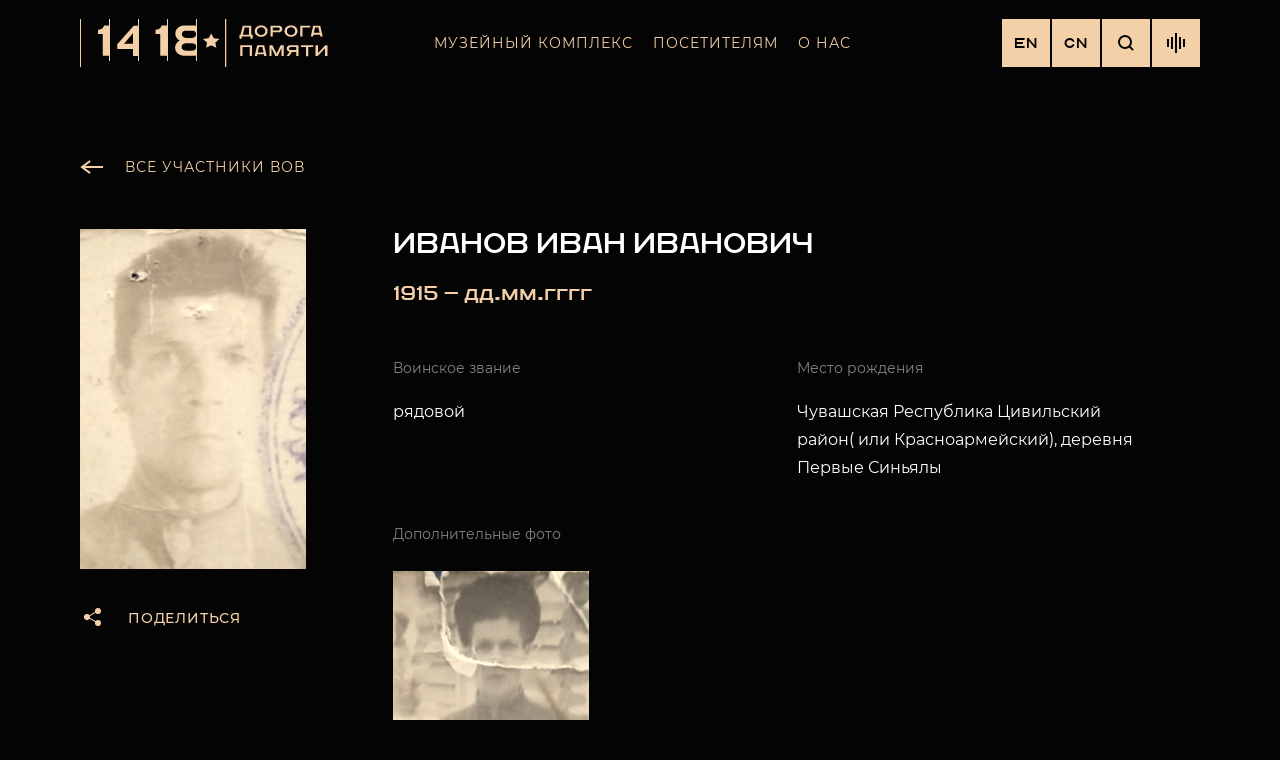

--- FILE ---
content_type: text/html; charset=UTF-8
request_url: https://1418museum.ru/heroes/72765861/
body_size: 17215
content:
<!DOCTYPE html>
<html lang="ru">
    <head>
        <!--[if IE 11]><html class="ie"><![endif]-->
        <meta name="keywords" content="" />
        <meta name="description" content="" />
        <meta http-equiv="X-UA-Compatible" content="IE=edge">
        <meta name="viewport" content="width=device-width, initial-scale=1, minimum-scale=1, maximum-scale=1">
        <meta name="msapplication-TileColor" content="#ffffff">
        <meta name="msapplication-TileImage" content="/local/templates/memory-road/dist/images/favicon/ms-icon-144x144.png">
        <meta name="format-detection" content="telephone=no">
        <link rel="alternate" hreflang="en-us" href="https://1418museum.com" />
        <link rel="alternate" hreflang="ru-ru" href="https://1418museum.ru" />
        <link rel="apple-touch-icon" sizes="57x57" href="/local/templates/memory-road/dist/images/favicon/apple-icon-57x57.png">
        <link rel="apple-touch-icon" sizes="60x60" href="/local/templates/memory-road/dist/images/favicon/apple-icon-60x60.png">
        <link rel="apple-touch-icon" sizes="72x72" href="/local/templates/memory-road/dist/images/favicon/apple-icon-72x72.png">
        <link rel="apple-touch-icon" sizes="76x76" href="/local/templates/memory-road/dist/images/favicon/apple-icon-76x76.png">
        <link rel="apple-touch-icon" sizes="114x114" href="/local/templates/memory-road/dist/images/favicon/apple-icon-114x114.png">
        <link rel="apple-touch-icon" sizes="120x120" href="/local/templates/memory-road/dist/images/favicon/apple-icon-120x120.png">
        <link rel="apple-touch-icon" sizes="144x144" href="/local/templates/memory-road/dist/images/favicon/apple-icon-144x144.png">
        <link rel="apple-touch-icon" sizes="152x152" href="/local/templates/memory-road/dist/images/favicon/apple-icon-152x152.png">
        <link rel="apple-touch-icon" sizes="180x180" href="/local/templates/memory-road/dist/images/favicon/apple-icon-180x180.png">
        <link rel="icon" type="image/png" sizes="192x192"  href="/local/templates/memory-road/dist/images/favicon/android-icon-192x192.png">
        <link rel="icon" type="image/png" sizes="32x32" href="/local/templates/memory-road/dist/images/favicon/favicon-32x32.png">
        <link rel="icon" type="image/png" sizes="96x96" href="/local/templates/memory-road/dist/images/favicon/favicon-96x96.png">
        <link rel="icon" type="image/png" sizes="16x16" href="/local/templates/memory-road/dist/images/favicon/favicon-16x16.png">
        <meta name="msapplication-TileColor" content="#ffffff">
        <meta name="msapplication-TileImage" content="/local/templates/memory-road/dist/images/favicon/ms-icon-144x144.png">
        <meta name="theme-color" content="#040404">

                        <meta http-equiv="Content-Type" content="text/html; charset=UTF-8" />
<meta name="robots" content="index, follow" />
<meta name="description" content="Галерея памяти участников Великой Отечественной войны. Найти своего героя ВОВ среди 3 587 903 фотографий. Музейный комплекс «Дорога Памяти»." />
<script data-skip-moving="true">(function(w, d, n) {var cl = "bx-core";var ht = d.documentElement;var htc = ht ? ht.className : undefined;if (htc === undefined || htc.indexOf(cl) !== -1){return;}var ua = n.userAgent;if (/(iPad;)|(iPhone;)/i.test(ua)){cl += " bx-ios";}else if (/Windows/i.test(ua)){cl += ' bx-win';}else if (/Macintosh/i.test(ua)){cl += " bx-mac";}else if (/Linux/i.test(ua) && !/Android/i.test(ua)){cl += " bx-linux";}else if (/Android/i.test(ua)){cl += " bx-android";}cl += (/(ipad|iphone|android|mobile|touch)/i.test(ua) ? " bx-touch" : " bx-no-touch");cl += w.devicePixelRatio && w.devicePixelRatio >= 2? " bx-retina": " bx-no-retina";if (/AppleWebKit/.test(ua)){cl += " bx-chrome";}else if (/Opera/.test(ua)){cl += " bx-opera";}else if (/Firefox/.test(ua)){cl += " bx-firefox";}ht.className = htc ? htc + " " + cl : cl;})(window, document, navigator);</script>


<link href="/local/templates/memory-road/dist/css/vendor.css?167206829131630" type="text/css"  data-template-style="true"  rel="stylesheet" />
<link href="/local/templates/memory-road/dist/css/styles.css?1743526661284025" type="text/css"  data-template-style="true"  rel="stylesheet" />
<link href="/local/components/krit/main.feedback/templates/.default/style.css?167206829166" type="text/css"  data-template-style="true"  rel="stylesheet" />
<link href="/local/templates/memory-road/template_styles.css?167518098890" type="text/css"  data-template-style="true"  rel="stylesheet" />







<!-- dev2fun module opengraph -->
<meta property="og:title" content="Галерея памяти участников ВОВ"/>
<meta property="og:description" content="Галерея памяти участников Великой Отечественной войны. Найти своего героя ВОВ среди 3 58..."/>
<meta property="og:url" content="https://1418museum.ru/heroes/72765861/"/>
<meta property="og:type" content="website"/>
<meta property="og:site_name" content="Музейный комплекс &quot;Дорога Памяти&quot;"/>
<meta property="og:image" content="https://1418museum.ru"/>
<!-- /dev2fun module opengraph -->



                <title>Галерея памяти участников ВОВ</title>
        <!-- Google Tag Manager -->
        <script data-skip-moving=true>(function(w,d,s,l,i){w[l]=w[l]||[];w[l].push({'gtm.start': new Date().getTime(),event:'gtm.js'});var f=d.getElementsByTagName(s)[0], j=d.createElement(s),dl=l!='dataLayer'?'&l='+l:'';j.async=true;j.src= 'https://www.googletagmanager.com/gtm.js?id='+i+dl;f.parentNode.insertBefore(j,f); })(window,document,'script','dataLayer','GTM-KJW9G28');</script>
        <!-- End Google Tag Manager -->
            </head>
    <body>
        <!-- Google Tag Manager (noscript) -->
        <noscript><iframe src="https://www.googletagmanager.com/ns.html?id=GTM-KJW9G28" height="0" width="0" style="display:none;visibility:hidden"></iframe></noscript>
        <!-- End Google Tag Manager (noscript) -->
                <div class="main-wrapper">
            <div class="content">
                <header class="header ">
                    <div class="container header__container">
                        <figure class="header__figure">
                            <a href="/" class="logo header__logo">
                                                                    <img class="logo__image" src="/local/templates/memory-road/images/logo.svg" alt="Дорога памяти">
                                                            </a>
                        </figure>
                        <!--'start_frame_cache_LkGdQn'-->
<nav class="navigation header__navigation js-header-content" data-content="navigation">
    <div class="navigation__menu js-navigation__menu">
                                    <div class="navigationItem">
                    <div class="navigationItem__inner">
                        <a
                            href="javascript:void(0);"
                            class="navigationItem__link container js-navigationItem-link"
                            data-id="0"
                                                    >
                            Музейный комплекс                        </a>
                    </div>
                </div>
                                                <div class="navigationItem">
                    <div class="navigationItem__inner">
                        <a
                            href="javascript:void(0);"
                            class="navigationItem__link container js-navigationItem-link"
                            data-id="1"
                                                    >
                            Посетителям                        </a>
                    </div>
                </div>
                                                <div class="navigationItem">
                    <div class="navigationItem__inner">
                        <a
                            href="javascript:void(0);"
                            class="navigationItem__link container js-navigationItem-link"
                            data-id="2"
                                                    >
                            О нас                        </a>
                    </div>
                </div>
                        </div>
</nav>

<div class="navigationSubmenu js-navigationSubmenu">
    <div class="navigationSubmenu__contains">
        <div class="navigationBack js-navigationBack link link--theme_gold">
            <svg class="navigationBack__icon" width="24" height="24" viewBox="0 0 24 24" fill="none" xmlns="http://www.w3.org/2000/svg">
                <rect x="3" y="11" width="20" height="2" fill="#F3D0A7"/>
                <path d="M10.0502 6L2 12.0502L10.0502 18.1005" stroke="#F3D0A7" stroke-width="2"/>
            </svg>
            <svg class="navigationBack__desctopIcon" width="13" height="13" viewBox="0 0 13 13" fill="none" xmlns="http://www.w3.org/2000/svg">
                <path fill-rule="evenodd" clip-rule="evenodd" d="M1.41421 0L0 1.44445L5.08579 6.63895L0.272078 11.5556L1.68629 13L6.5 8.08339L11.3137 13L12.7279 11.5556L7.91421 6.63895L13 1.44445L11.5858 0L6.5 5.1945L1.41421 0Z" fill="#F3D0A7"/>
            </svg>
            <span class="navigationBack__text">назад</span>
            <span class="navigationBack__text navigationBack__text--desctop">закрыть</span>
        </div>
                                    <div class="navigationSubmenu__inner js-navigationSubmenu__inner" data-submenu="0">
                                                                                                        <div class="navigationItem">
                                    <div class="navigationItem__inner">
                                        <a
                                            href="/about/"
                                            class="navigationItem__link container"
                                                                                        >
                                            О музейном комплексе                                        </a>
                                    </div>
                                </div>
                                                                                                                                                            <div class="navigationItem">
                                    <div class="navigationItem__inner">
                                        <a
                                            href="/heroes/"
                                            class="navigationItem__link container"
                                                                                        >
                                            Галерея памяти                                        </a>
                                    </div>
                                </div>
                                                                                                                                                            <div class="navigationItem">
                                    <div class="navigationItem__inner">
                                        <a
                                            href="/halls/"
                                            class="navigationItem__link container"
                                                                                        >
                                            Залы музея                                        </a>
                                    </div>
                                </div>
                                                                                                                                                            <div class="navigationItem">
                                    <div class="navigationItem__inner">
                                        <a
                                            href="/eksponaty/"
                                            class="navigationItem__link container"
                                                                                        >
                                            Экспонаты                                        </a>
                                    </div>
                                </div>
                                                                                                                                                            <div class="navigationItem">
                                    <div class="navigationItem__inner">
                                        <a
                                            href="https://memorial.1418museum.ru/"
                                            class="navigationItem__link container"
                                            target="_blank"                                            >
                                            Мемориал                                        </a>
                                    </div>
                                </div>
                                                                                                                                                            <div class="navigationSubmenu__bottom container">
                                    <a
                                        href="/add-hero/"
                                        class="navigationSubmenu__bottomLink "
                                                                                                                        >
                                        Сохранить участника ВОВ                                        <svg class="navigationSubmenu__bottomIcon" width="206" height="40" viewBox="0 0 206 40" fill="none" xmlns="http://www.w3.org/2000/svg">
                                            <path fill-rule="evenodd" clip-rule="evenodd" d="M206 19.8222L178.812 1L177.674 2.64438L201.042 18.8222H0V20.8222H201.042L177.674 37L178.812 38.6444L206 19.8222Z" fill="#F3D0A7"/>
                                        </svg>
                                    </a>
                                </div>
                                                                                                                                    </div>
                                                <div class="navigationSubmenu__inner js-navigationSubmenu__inner" data-submenu="1">
                                                                                                        <div class="navigationItem">
                                    <div class="navigationItem__inner">
                                        <a
                                            href="/tickets/"
                                            class="navigationItem__link container"
                                                                                        >
                                            Экскурсии                                        </a>
                                    </div>
                                </div>
                                                                                                                                                            <div class="navigationItem">
                                    <div class="navigationItem__inner">
                                        <a
                                            href="/virtual-tour/"
                                            class="navigationItem__link container"
                                                                                        >
                                            Схема музея                                        </a>
                                    </div>
                                </div>
                                                                                                                                                            <div class="navigationItem">
                                    <div class="navigationItem__inner">
                                        <a
                                            href="/contacts/"
                                            class="navigationItem__link container"
                                                                                        >
                                            Контакты                                        </a>
                                    </div>
                                </div>
                                                                                                                                                            <div class="navigationItem">
                                    <div class="navigationItem__inner">
                                        <a
                                            href="/faq/"
                                            class="navigationItem__link container"
                                                                                        >
                                            Частые вопросы                                        </a>
                                    </div>
                                </div>
                                                                                        </div>
                                                <div class="navigationSubmenu__inner js-navigationSubmenu__inner" data-submenu="2">
                                                                                                        <div class="navigationItem">
                                    <div class="navigationItem__inner">
                                        <a
                                            href="/news/"
                                            class="navigationItem__link container"
                                                                                        >
                                            Новости                                        </a>
                                    </div>
                                </div>
                                                                                                                                                            <div class="navigationItem">
                                    <div class="navigationItem__inner">
                                        <a
                                            href="/vacancies/"
                                            class="navigationItem__link container"
                                                                                        >
                                            Вакансии                                        </a>
                                    </div>
                                </div>
                                                                                                                                                            <div class="navigationItem">
                                    <div class="navigationItem__inner">
                                        <a
                                            href="/mass-media/"
                                            class="navigationItem__link container"
                                                                                        >
                                            СМИ о музее                                        </a>
                                    </div>
                                </div>
                                                                                        </div>
                        </div>
</div>
<!--'end_frame_cache_LkGdQn'-->                        <div class="header__inner">
                            <div class="controls header__controls">
                                <a href="https://1418museum.com" class="toggleLang controls__button">EN</a><a href="https://cn.1418museum.ru" class="toggleLang controls__button">CN</a>                                <button type="button" class="searchButton controls__button js-controls__button" data-button="search">
    <svg width="16" height="16" viewBox="0 0 16 16" fill="none" xmlns="http://www.w3.org/2000/svg">
        <circle cx="7" cy="7" r="6" stroke="#040404" stroke-width="2"/>
        <rect x="10.25" y="11.6642" width="2" height="5.75" transform="rotate(-45 10.25 11.6642)" fill="#040404"/>
    </svg>
</button>
                                <button type="button" class="toggleButton controls__button js-header-toggle-button" data-button="navigation">
                                    <div class="toggleButton__line toggleButton__line--top"></div>
                                    <div class="toggleButton__line toggleButton__line--mid"></div>
                                    <div class="toggleButton__line toggleButton__line--bottom"></div>
                                </button>
                                                                                                                                        <button type="button" class="soundButton controls__button js-soundButton">
                                        <span class="soundButton__line soundButton__line--1"></span>
                                        <span class="soundButton__line soundButton__line--2"></span>
                                        <span class="soundButton__line soundButton__line--3"></span>
                                        <span class="soundButton__line soundButton__line--4"></span>
                                        <span class="soundButton__line soundButton__line--5"></span>
                                        <audio src="/upload/iblock/0d4/0d4bd252c85a2c7fb022e2e3c3cde7ca.mp3" preload="none" playsinline loop="true" class="header__audio js-header__audio">
                                            <source src="/upload/iblock/0d4/0d4bd252c85a2c7fb022e2e3c3cde7ca.mp3">
                                        </audio>
                                    </button>
                                                            </div>
                            <form action="/search/" class="searchForm header__searchForm js-header-content" data-content="search">
    <div class="searchForm__contains container">
        <input type="text" placeholder="Найти участника ВОВ" class="searchForm__input" name="q">
        <button class="hidden-block js-tagManager" type="button"></button>
        <button type="submit" class="button button--theme_gold searchForm__submit">Найти</button>
        <button type="button" class="searchForm__close js-searchForm__close">
            <svg width="24" height="24" viewBox="0 0 24 24" fill="none" xmlns="http://www.w3.org/2000/svg">
                <path fill-rule="evenodd" clip-rule="evenodd" d="M11.7929 11.2071L5 18L5.70711 18.7071L12.5 11.9142L19.4351 18.8493L20.1422 18.1422L13.2071 11.2071L19.8492 4.56496L19.1421 3.85785L12.5 10.5L6.00008 4.00002L5.29297 4.70712L11.7929 11.2071Z" fill="#fff"/>
            </svg>
        </button>
    </div>
</form>                        </div>
                    </div>
                </header>
                                    <main>
                                

<div class="container container--offset oneHero">
    <a href="/heroes/" class="link link--theme_gold buttonArrow buttonArrow--prev oneHero__backLink">
        <span class="buttonArrow__icon">
            <svg class="buttonArrow__iconSvg" width="23" height="17" viewBox="0 0 23 17" fill="none" xmlns="http://www.w3.org/2000/svg">
                <rect x="3" y="7" width="20" height="2" fill="#F3D0A7"></rect>
                <path d="M10.0502 2.00006L2 8.05029L10.0502 14.1005" stroke="#F3D0A7" stroke-width="2"></path>
            </svg>
        </span>
        <span class="buttonArrow__text">Все участники вов</span>
    </a>

    <section class="sectionSide oneHero__body">
        <aside class="sectionSide__left">
            <div class="sectionSide__sticky">
                <figure class="oneHero__figure">
                                        <img src="/upload/roadheroes_link/roadheroes/f54/6a4/f546a4c9196b198c02bb877221c49512_crop.jpg" alt="Иванов Иван Иванович" class="oneHero__image">
                </figure>
                <button type="button" class="button button--theme_gold shareButton js-shareButton">
                    <svg width="24" height="24" viewBox="0 0 24 24" fill="none" xmlns="http://www.w3.org/2000/svg"><circle cx="7" cy="12" r="3" fill="#F3D0A7"/><circle cx="18" cy="6" r="3" fill="#F3D0A7"/><circle cx="18" cy="18" r="3" fill="#F3D0A7"/> <rect x="8" y="11" width="12" height="1" transform="rotate(-30 8 11)" fill="#F3D0A7"/><rect width="12" height="1" transform="matrix(-0.866025 -0.5 -0.5 0.866025 18.8921 18)" fill="#F3D0A7"/></svg>
                    <span class="shareButton__caption">Поделиться в соц. сетях</span>
                    <span class="shareButton__caption shareButton__caption--mobile">Поделиться</span>
                    <div id="share-72765861" class="ya-share2 document-share" data-direction="vertical" data-limit="0" data-services="vkontakte,odnoklassniki,telegram,twitter,viber,whatsapp,skype" data-hashtags="#дорогапамяти" data-size='s' data-title='#дорогапамяти Иванов Иван Иванович 1915 — ' data-url='https://1418museum.ru/heroes/72765861' data-image='https://1418museum.ru/upload/roadheroes_link/roadheroes/f54/6a4/f546a4c9196b198c02bb877221c49512_crop.jpg' data-description="#дорогапамяти Чувашская Республика Цивильский район   "
                        data-lang="ru"></div>
                </button>
            </div>
        </aside>

        <div class="sectionSide__right">
            <h1 class="h2 oneHero__title">Иванов Иван Иванович</h1>
            <span class="subtitle subtitle--theme_gold oneHero__date">
                1915                —
                дд.мм.гггг                </span>
            <div class="infoList oneHero__info">
                                    <div class="infoList__item">
                        <span class="text text--theme_gray infoList__property">Воинское звание</span>
                        <p class="infoList__value">рядовой</p>
                    </div>
                
                
                                    <div class="infoList__item">
                        <span class="text text--theme_gray infoList__property">Место рождения</span>
                        <p class="infoList__value">Чувашская Республика Цивильский район( или Красноармейский), деревня Первые Синьялы</p>
                    </div>
                
                
                
                
            </div>

                            <div class="gallery oneHero__gallery">
                    <span class="text text--theme_gray gallery__title">Дополнительные фото</span>
                    <div class="gallery__inner js-gallery">
                                                                            <a href="/upload/roadheroes_link/roadheroes/239/7d6/2397d60276dfa355876e9d833ca77160_crop.jpg" class="gallery__item gallery__item--visible">
                                <img src="/upload/roadheroes_link/roadheroes/239/7d6/2397d60276dfa355876e9d833ca77160_crop.jpg" alt="Фронтовое письмо 1" class="gallery__image">
                            </a>
                                                                        </div>
                                    </div>
                    </div>
    </section>

    <nav class="pagination oneHero__pagination">
        <a href="/heroes/72765856/" class="pagination__link buttonArrow buttonArrow--prev">
            <span class="buttonArrow__icon">
                <svg class="buttonArrow__iconSvg" width="23" height="17" viewBox="0 0 23 17" fill="none" xmlns="http://www.w3.org/2000/svg">
                    <rect x="3" y="7" width="20" height="2" fill="#F3D0A7"></rect>
                    <path d="M10.0502 2.00006L2 8.05029L10.0502 14.1005" stroke="#F3D0A7" stroke-width="2"></path>
                </svg>
            </span>
            <span class="buttonArrow__text">Предыдущий</span>
        </a>
        <a href="/heroes/72765862/" class="pagination__link buttonArrow buttonArrow--next">
            <span class="buttonArrow__text">Следующий</span>
            <span class="buttonArrow__icon">
                <svg class="buttonArrow__iconSvg" width="23" height="17" viewBox="0 0 23 17" fill="none" xmlns="http://www.w3.org/2000/svg">
                    <rect width="20" height="2" transform="matrix(-1 0 0 1 20 7)" fill="#F3D0A7"></rect>
                    <path d="M12.9498 2.00006L21 8.05029L12.9498 14.1005" stroke="#F3D0A7" stroke-width="2"></path>
                </svg>
            </span>
        </a>
    </nav>
</div>

    
            </main>
                </div><!--content-->
            
<div class="page__slide js-page__slide">
    <div class="section notice newsDetail js-section" data-section="notice">
        <div class="container footer__container">
            <div class="footer__notice">
                <div class="text newsDetail__content">Обращаем ваше внимание на особенности внесения изменений в анкеты участников Великой Отечественной войны. Вся информация, направляемая пользователями, подлежит проверке на предмет достоверности. Это напрямую влияет на скорость публикации данных. В автоматическом режиме данные не публикуются. <br><br>

База данных совершенствуется и дополняется постоянно. В случае выявления некорректного отображения информации (отсутствие фото, даты, места рождения и пр.) просим сообщать на адрес электронной почты EDITHEROES@MTAF.RU<br><br>

Восстановление данных или внесение изменений проходит быстрее, если направлять полные ФИО (фамилия, имя, отчество), дата и место рождения, документы (сканированные или их фотокопии), подтверждающие информацию.<br><br>

Внимание! Добавление НОВЫХ анкет осуществляется только через форму обратной связи в разделе «Сохранить участника ВОВ» на главной странице сайта. Анкеты, направленные по электронной почте - не рассматриваются.</div>
            </div>
        </div>
    </div>
</div>

<div class="page__slide js-page__slide">
    <div class="section notice newsDetail js-section" data-section="contacts">
        <div class="container footer__container">
            <div class="footer__top">
                <figure class="footer__figure">
                    <a href="/" class="logo footer__logo">
                        <img class="logo__image" src="/local/templates/memory-road/images/logo.svg" alt="Дорога памяти">
                    </a>
                </figure>
                <div class="contacts footer__contacts">
                    <div class="contacts__bottom">
                        <a href="mailto:info@1418museum.ru"
                           class="link link--theme_gold contacts__bottomLink js-animate-block">info@1418museum.ru</a>
                        <a href="tel:8 (800) 511 14 18"
                           class="link link--theme_gold contacts__bottomLink js-animate-block">8 (800) 511 14 18</a>
                    </div>
                </div>
                <div class="social footer__social">
                    <a href="https://zen.yandex.ru/id/622c52801b0b595e24910f5c" target="_blank" class="social__link">
                        <svg width="20" height="20" xmlns="http://www.w3.org/2000/svg">
                            <path d="M11.907 11.907c-1.569 1.619-1.683 3.636-1.818 8.057 4.121 0 6.966-.014 8.435-1.44 1.426-1.47 1.44-4.45 1.44-8.435-4.42.142-6.438.25-8.057 1.818M0 10.089c0 3.986.014 6.966 1.44 8.435 1.469 1.426 4.314 1.44 8.435 1.44-.143-4.42-.25-6.438-1.818-8.057C6.438 10.338 4.42 10.224 0 10.089M9.875 0C5.761 0 2.909.014 1.44 1.44.014 2.91 0 5.89 0 9.875c4.42-.143 6.438-.25 8.057-1.818C9.625 6.438 9.74 4.42 9.875 0m2.032 8.057C10.338 6.438 10.224 4.42 10.089 0c4.121 0 6.966.014 8.435 1.44 1.426 1.469 1.44 4.45 1.44 8.435-4.42-.143-6.438-.25-8.057-1.818"
                                  fill="#040404"/>
                        </svg>
                    </a>
                    <a href="https://t.me/doroga_pamyaty" target="_blank" class="social__link">
                        <svg width="19.711" height="18.068" version="1.0" xmlns="http://www.w3.org/2000/svg">
                            <path d="M18.272.2.767 7.487s-.828.301-.763.856c.065.556.74.81.74.81l4.405 1.573S6.48 15.35 6.74 16.23c.262.878.472.898.472.898.244.113.465-.066.465-.066l2.846-2.752 4.435 3.608c1.2.555 1.637-.602 1.637-.602L19.71.641c0-1.11-1.439-.44-1.439-.44zm-3.099 15.775-4.745-3.858-1.472 1.423.324-3.028 6.325-5.995-8.622 5.119-3.824-1.365 14.59-6.073Z"
                                  fill="#040404"/>
                        </svg>
                    </a>
                    <a href="https://vk.com/doroga_pamyaty_1418" target="_blank" class="social__link">
                        <svg width="21" height="12" viewBox="0 0 21 12" fill="none" xmlns="http://www.w3.org/2000/svg">
                            <path d="M20.8886 10.8373C20.8632 10.7824 20.8395 10.7369 20.8175 10.7004C20.4531 10.0432 19.7569 9.23651 18.7291 8.28012L18.7074 8.25822L18.6965 8.24748L18.6855 8.23647H18.6745C18.2081 7.79113 17.9127 7.49169 17.789 7.33838C17.5627 7.04634 17.5119 6.75074 17.6356 6.45122C17.723 6.22492 18.0513 5.74701 18.6197 5.01684C18.9187 4.62987 19.1555 4.31973 19.3303 4.08607C20.5914 2.40687 21.1382 1.33383 20.9705 0.86655L20.9053 0.757352C20.8616 0.691611 20.7486 0.63147 20.5666 0.576621C20.3841 0.521888 20.1509 0.512836 19.8666 0.549312L16.7177 0.571098C16.6667 0.552994 16.5939 0.554682 16.499 0.576621C16.4042 0.598561 16.3568 0.609569 16.3568 0.609569L16.302 0.636993L16.2585 0.66994C16.222 0.691726 16.1819 0.730043 16.1382 0.784815C16.0946 0.839395 16.0582 0.903448 16.0291 0.976439C15.6863 1.8598 15.2965 2.68111 14.859 3.44032C14.5893 3.89303 14.3416 4.28536 14.1154 4.61756C13.8895 4.94964 13.7 5.19431 13.547 5.35115C13.3938 5.50813 13.2556 5.6339 13.1314 5.72891C13.0075 5.82395 12.9128 5.86411 12.8473 5.84942C12.7816 5.83473 12.7198 5.82016 12.6612 5.80558C12.5592 5.73984 12.4772 5.65043 12.4154 5.53728C12.3532 5.42414 12.3114 5.28172 12.2896 5.11016C12.2678 4.93848 12.2549 4.79081 12.2513 4.66665C12.2478 4.54265 12.2494 4.36725 12.2568 4.14095C12.2644 3.91454 12.2678 3.76135 12.2678 3.68103C12.2678 3.40357 12.2732 3.10244 12.284 2.77757C12.2951 2.4527 12.304 2.1953 12.3115 2.00567C12.3189 1.81585 12.3223 1.61502 12.3223 1.4033C12.3223 1.19157 12.3095 1.02553 12.284 0.905021C12.2589 0.784661 12.2204 0.667831 12.1695 0.554567C12.1184 0.441418 12.0436 0.353891 11.9454 0.291755C11.847 0.229696 11.7247 0.180448 11.5791 0.143857C11.1928 0.0562914 10.7008 0.00892239 10.1029 0.00155814C8.7472 -0.0130169 7.87608 0.0746636 7.48975 0.264485C7.33668 0.344686 7.19817 0.454267 7.07432 0.592884C6.94308 0.753555 6.92477 0.841236 7.01952 0.855657C7.45693 0.921283 7.7666 1.07827 7.94885 1.32647L8.01452 1.45799C8.06561 1.55288 8.11662 1.72088 8.16767 1.96175C8.21864 2.20262 8.25154 2.46908 8.26601 2.76096C8.3024 3.29399 8.3024 3.75027 8.26601 4.12983C8.22952 4.50955 8.19505 4.80516 8.16216 5.01688C8.12926 5.2286 8.08009 5.40016 8.01452 5.53153C7.94885 5.66294 7.90515 5.74325 7.88324 5.7724C7.86138 5.80155 7.84315 5.81993 7.82867 5.82714C7.73393 5.8635 7.63539 5.88202 7.53341 5.88202C7.43127 5.88202 7.30743 5.83086 7.16167 5.7286C7.01595 5.62635 6.86472 5.48589 6.70798 5.307C6.55123 5.12807 6.37446 4.87803 6.17758 4.55684C5.98085 4.23565 5.77673 3.85605 5.56534 3.41803L5.39044 3.10037C5.2811 2.89601 5.13175 2.59845 4.94222 2.20796C4.75258 1.8173 4.58496 1.43943 4.43924 1.0744C4.38099 0.921092 4.29349 0.804376 4.17688 0.72406L4.12215 0.691112C4.08577 0.661962 4.02737 0.631009 3.94725 0.598024C3.86702 0.565076 3.78331 0.541449 3.69576 0.526913L0.699899 0.548699C0.39376 0.548699 0.186042 0.61816 0.0766687 0.756892L0.0328963 0.822518C0.0110293 0.859071 0 0.917448 0 0.997802C0 1.07812 0.0218671 1.17669 0.0656395 1.29341C0.502981 2.32287 0.978579 3.3157 1.49244 4.27205C2.00629 5.22841 2.45282 5.99878 2.83176 6.58247C3.21078 7.16659 3.59711 7.71787 3.99076 8.23605C4.3844 8.75442 4.64497 9.08662 4.77246 9.23256C4.9001 9.37877 5.00036 9.48809 5.07323 9.56108L5.34663 9.82385C5.52156 9.9991 5.77846 10.209 6.11741 10.4535C6.45645 10.6982 6.83179 10.939 7.24362 11.1765C7.65554 11.4136 8.13474 11.607 8.68149 11.7567C9.22816 11.9064 9.76025 11.9665 10.2778 11.9375H11.5352C11.7902 11.9155 11.9835 11.8352 12.1148 11.6966L12.1583 11.6417C12.1875 11.5981 12.2149 11.5304 12.2402 11.4393C12.2658 11.3481 12.2785 11.2475 12.2785 11.1382C12.271 10.8243 12.2949 10.5414 12.3494 10.2896C12.4039 10.0378 12.466 9.84802 12.5355 9.72018C12.6049 9.59245 12.6833 9.48467 12.7705 9.3973C12.8579 9.30973 12.9201 9.25669 12.9567 9.23843C12.993 9.22006 13.022 9.20759 13.0438 9.20012C13.2188 9.14174 13.4246 9.19827 13.6618 9.36999C13.8987 9.54156 14.1209 9.75339 14.3288 10.0052C14.5366 10.2572 14.7862 10.5399 15.0777 10.8537C15.3694 11.1677 15.6245 11.4011 15.843 11.5546L16.0616 11.686C16.2076 11.7737 16.3972 11.854 16.6304 11.927C16.8633 12 17.0674 12.0182 17.2426 11.9818L20.0415 11.938C20.3184 11.938 20.5338 11.8921 20.6866 11.801C20.8397 11.7098 20.9306 11.6093 20.96 11.4999C20.9892 11.3904 20.9908 11.2662 20.9655 11.1274C20.9396 10.9889 20.9141 10.8921 20.8886 10.8373Z"
                                  fill="#040404"></path>
                        </svg>
                    </a>
                    <a href="https://ok.ru/dorogapamyaty1418" target="_blank" class="social__link">
                        <svg width="12" height="20" viewBox="0 0 12 20" fill="none" xmlns="http://www.w3.org/2000/svg">
                            <path d="M11.8232 10.6712C12.3137 11.6822 11.7568 12.1655 10.4862 12.991C9.40605 13.6907 7.91384 13.9466 6.9553 14.049C7.34816 14.445 5.5479 12.6294 10.7326 17.8588C11.832 18.9638 10.0621 20.7366 8.96359 19.6551L5.98956 16.6473C4.851 17.7959 3.75965 18.8967 3.01554 19.6593C1.91618 20.7449 0.147131 18.9873 1.23449 17.863C1.3161 17.7816 5.26466 13.8099 5.02383 14.0532C4.05329 13.9508 2.58348 13.6798 1.51613 12.9952L1.51693 12.9944C0.246345 12.1646 -0.310534 11.6822 0.172735 10.6712C0.464777 10.0973 1.25209 9.61745 2.30024 10.4472C2.30024 10.4472 3.71564 11.584 5.99836 11.584C8.28189 11.584 9.69649 10.4472 9.69649 10.4472C10.7438 9.61325 11.5344 10.0973 11.8232 10.6712Z"
                                  fill="#040404"></path>
                            <path fill-rule="evenodd" clip-rule="evenodd"
                                  d="M1 5.00576C1 7.76149 3.24737 10 5.9996 10C8.75263 10 11 7.76149 11 5.00576C11 2.23851 8.75263 0 5.9996 0C3.24737 0 1 2.23851 1 5.00576ZM3.54606 5.00583C3.54606 3.64032 4.64917 2.53589 6.00154 2.53589C7.35471 2.53589 8.45782 3.6395 8.45703 5.00583C8.45703 6.35981 7.35392 7.46424 6.00154 7.46424C4.64917 7.46424 3.54606 6.35981 3.54606 5.00583Z"
                                  fill="#040404"></path>
                        </svg>
                    </a>
                </div>
            </div>
        </div>
    </div>
</div>
<div class="page__slide js-page__slide">
    <div class="section notice newsDetail js-section" data-section="footer">
        <div class="container footer__container">
            <div class="footer__mid">
                <div class="footer__contains">
                    <!--'start_frame_cache_XEVOpk'-->    <div class="siteMapItem">
        <div class="siteMapItem__name js-siteMapItem__name">
            Музейный комплекс            <svg class="siteMapItem__icon" width="10" height="5" viewBox="0 0 10 5" fill="none" xmlns="http://www.w3.org/2000/svg">
                <path d="M4.99999 4.99988L10 -1.38267e-05H4.13296e-06L4.99999 4.99988Z" fill="#F3D0A7"/>
            </svg>
        </div>
        <div class="siteMapItem__contains">
                                                                        <a
                            href="/about/"
                            data-id="1"
                            class="siteMapItem__link"
                                                        >
                                О музейном комплексе                        </a>
                                                                                <a
                            href="/heroes/"
                            data-id="2"
                            class="siteMapItem__link"
                                                        >
                                Галерея памяти                        </a>
                                                                                <a
                            href="/halls/"
                            data-id="3"
                            class="siteMapItem__link"
                                                        >
                                Залы музея                        </a>
                                                                                <a
                            href="/eksponaty/"
                            data-id="4"
                            class="siteMapItem__link"
                                                        >
                                Экспонаты                        </a>
                                                                                <a
                            href="https://memorial.1418museum.ru/"
                            data-id="5"
                            class="siteMapItem__link"
                            target="_blank"                            >
                                Мемориал                        </a>
                                                                                                                        <a href="/about/rules_posesheniya.pdf" data-id="7" class="siteMapItem__link" target="_blank">
                                Правила посещения                        </a>
        </div>
    </div>
    <div class="siteMapItem">
        <div class="siteMapItem__name js-siteMapItem__name">
            Посетителям            <svg class="siteMapItem__icon" width="10" height="5" viewBox="0 0 10 5" fill="none" xmlns="http://www.w3.org/2000/svg">
                <path d="M4.99999 4.99988L10 -1.38267e-05H4.13296e-06L4.99999 4.99988Z" fill="#F3D0A7"/>
            </svg>
        </div>
        <div class="siteMapItem__contains">
                                                                        <a
                            href="/tickets/"
                            data-id="9"
                            class="siteMapItem__link"
                                                        >
                                Экскурсии                        </a>
                                                                                <a
                            href="/virtual-tour/"
                            data-id="10"
                            class="siteMapItem__link"
                                                        >
                                Схема музея                        </a>
                                                                                <a
                            href="/contacts/"
                            data-id="11"
                            class="siteMapItem__link"
                                                        >
                                Контакты                        </a>
                                                                                <a
                            href="/faq/"
                            data-id="12"
                            class="siteMapItem__link"
                                                        >
                                Частые вопросы                        </a>
                                                <a href="/about/rules_posesheniya.pdf" data-id="7" class="siteMapItem__link" target="_blank">
                                Правила посещения                        </a>
        </div>
    </div>
    <div class="siteMapItem">
        <div class="siteMapItem__name js-siteMapItem__name">
            О нас            <svg class="siteMapItem__icon" width="10" height="5" viewBox="0 0 10 5" fill="none" xmlns="http://www.w3.org/2000/svg">
                <path d="M4.99999 4.99988L10 -1.38267e-05H4.13296e-06L4.99999 4.99988Z" fill="#F3D0A7"/>
            </svg>
        </div>
        <div class="siteMapItem__contains">
                                                                        <a
                            href="/news/"
                            data-id="14"
                            class="siteMapItem__link"
                                                        >
                                Новости                        </a>
                                                                                <a
                            href="/vacancies/"
                            data-id="15"
                            class="siteMapItem__link"
                                                        >
                                Вакансии                        </a>
                                                                                <a
                            href="/mass-media/"
                            data-id="16"
                            class="siteMapItem__link"
                                                        >
                                СМИ о музее                        </a>
                                                <a href="/about/rules_posesheniya.pdf" data-id="7" class="siteMapItem__link" target="_blank">
                                Правила посещения                        </a>
        </div>
    </div>
<!--'end_frame_cache_XEVOpk'-->                    <div class="infoItemGroup">
                        <div class="infoItem">
                            <div class="text infoItem__name">
	Адрес музейного комплекса
</div>
<p class="text infoItem__text">
	Московская область, Одинцовский район, 55 км Минского шоссе, территория парка «Патриот»
</p>                        </div>
                        <div class="infoItem">
                            <div class="text infoItem__name">
                                Часы работы                            </div>
                            <p class="text infoItem__text">
	 Пн&nbsp;- ТЕХНИЧЕСКИЙ ДЕНЬ<br>
	 Вт&nbsp;- Пт - 10:00 — 19:00 <br>
	 Сб - Вс&nbsp;- 09:00 —&nbsp;21:00
</p>
<p class="text infoItem__text">
	 ВХОД СВОБОДНЫЙ
</p>                        </div>
                    </div>
                    <div class="footer__group">
                        <p class="text copyright footer__copyright">
                            © Музейный комплекс <br /> «Дорога памяти» 2020&ndash;2026.                        </p>
                        <!-- div class="callbackButton footer__callbackButton">
                            <a href="https://1418museum.tn-cloud.ru/?id=81&sid=656" class="callbackButton__link"
                               target="_blank">
                                Выбрать экскурсию                                <svg class="callbackButton__icon" width="206" height="40" viewBox="0 0 206 40"
                                     fill="none" xmlns="http://www.w3.org/2000/svg">
                                    <path fill-rule="evenodd" clip-rule="evenodd"
                                          d="M206 19.8222L178.812 1L177.674 2.64438L201.042 18.8222H0V20.8222H201.042L177.674 37L178.812 38.6444L206 19.8222Z"
                                          fill="#F3D0A7"/>
                                </svg>
                            </a>
                        </div -->
                                            </div>
                </div>
            </div>
            <!--'start_frame_cache_g8taYv'-->

    <div class="footer__bottom">
                    <div class="siteMapItem">
                <a href="https://mil.ru/" class="siteMapItem__link" target="_blank">
                    Минобороны России                </a>
            </div>
                    <div class="siteMapItem">
                <a href="https://ghvs.ru/" class="siteMapItem__link" target="_blank">
                    Главный храм ВС РФ                </a>
            </div>
                    <div class="siteMapItem">
                <a href="https://mvms.ru/" class="siteMapItem__link" target="_blank">
                    Музей военно-морской славы                </a>
            </div>
                    <div class="siteMapItem">
                <a href="https://xn--b1apfwr.xn--p1ai/" class="siteMapItem__link" target="_blank">
                    Федеральное государственное автономное учреждение «Центральный парк «Патриот» Министерства обороны Российской Федерации                </a>
            </div>
                    <div class="siteMapItem">
                <a href="https://patriotp.ru/" class="siteMapItem__link" target="_blank">
                    Парк «Патриот»                </a>
            </div>
                    <div class="siteMapItem">
                <a href="http://www.patriot-expo.ru/" class="siteMapItem__link" target="_blank">
                    КВЦ «Патриот»                </a>
            </div>
                    <div class="siteMapItem">
                <a href="https://warmotors.ru" class="siteMapItem__link" target="_blank">
                    Музей «Моторы войны»                </a>
            </div>
            </div>
<!--'end_frame_cache_g8taYv'-->        </div>

    </div>
</div>

    <div class="popup callback js-callback">
        <div id="comp_79689764b83aba5492afd132c2f1c58d"><!--'start_frame_cache_KTDBAz'--><div class="popup__blind"></div>

<form id="form-feedback" autocomplete="off" action="/heroes/72765861/?person_id=72765861" method="POST" class="container popup__container callback__container"><input type="hidden" name="bxajaxid" id="bxajaxid_79689764b83aba5492afd132c2f1c58d_8BACKi" value="79689764b83aba5492afd132c2f1c58d" /><input type="hidden" name="AJAX_CALL" value="Y" />	<div class="popup__close js-popup__close">
		<svg width="24" height="24" viewBox="0 0 24 24" fill="none" xmlns="http://www.w3.org/2000/svg">
			<path fill-rule="evenodd" clip-rule="evenodd" d="M11.7929 11.2071L5 18L5.70711 18.7071L12.5 11.9142L19.4351 18.8493L20.1422 18.1422L13.2071 11.2071L19.8492 4.56496L19.1421 3.85785L12.5 10.5L6.00008 4.00002L5.29297 4.70712L11.7929 11.2071Z" fill="white"></path>
		</svg>
	</div>
			<input type="hidden" name="sessid" id="sessid" value="6fb4db0ec707f40edf25719deb1d6c07" />
					<input type="hidden" name="TOKEN_GOOGLE_CAPTCHA" value="" />
		
		<span class="h2 popup__title">Обратная связь</span>
		<p class="text text--theme_gray popup__description">Все поля обязательны для заполнения</p>
				<div class="callback__contains">
			<div class="textBox js-textBox  ">
				<input type="text" name="user_name" class="textBox__field" data-validate="required" value="">
				<span class="text text--theme_gray textBox__caption">Имя</span>
							</div>
			<div class="textBox js-textBox  ">
				<input type="text" name="user_email" class="textBox__field"  value="">
				<span class="text text--theme_gray textBox__caption">Email</span>
							</div>
		</div>
		<div class="textBox focus textBox--select ">
			<select name="user_theme" class="js-select" data-title="Выберите тему" >
				<option value="" disabled selected>Выберите тему</option>
									<option  value="Вопросы о посещении музея">Вопросы о посещении музея</option>
									<option  value="Благодарность сотрудникам музея">Благодарность сотрудникам музея</option>
									<option  value="Отзыв о работе музея">Отзыв о работе музея</option>
									<option  value="Предложения о сотрудничестве">Предложения о сотрудничестве</option>
									<option  value="Вопрос по загрузке героя в фотопанно">Вопрос по загрузке героя в фотопанно</option>
									<option  value="Бронирование экскурсии">Бронирование экскурсии</option>
									<option  value="Другое">Другое</option>
							</select>
			<span class="text text--theme_gray textBox__caption">Тема обращения</span>
					</div>
		<div class="textBox js-textBox  ">
			<textarea name="MESSAGE" class="textBox__field textBox__field--large" data-validate="description"></textarea>
			<span class="text text--theme_gray textBox__caption">Сообщение</span>
					</div>
		<button type="submit" class="button button--primary callback__button" >Отправить</button>
		<input type="hidden" name="form_submit" value="Y" />
		<input type="hidden" name="PARAMS_HASH" value="f7d3470e890d23b85fc77906623774be">
		<p class="text text--theme_gray condition condition--noborder">Нажимая «Отправить», Вы соглашаетесь с <a href="/agreement/" class="text text--theme_gold condition__link">правилами и условиями пользования</a></p>
	</form>
<!--'end_frame_cache_KTDBAz'--></div>    </div>
    <div class="blind js-blind"></div>
    <div class="blind blind--theme_blur js-blind-blur"></div>
            </div><!--main-wrapper-->
        <div class="popup rule js-rule">
    <div class="popup__blind popup__blind--events_none"></div>
    <div class="container popup__container rule__container popup__container--limited">
        <div class="popup__close js-popup__close">
            <svg width="24" height="24" viewBox="0 0 24 24" fill="none" xmlns="http://www.w3.org/2000/svg">
                <path fill-rule="evenodd" clip-rule="evenodd" d="M11.7929 11.2071L5 18L5.70711 18.7071L12.5 11.9142L19.4351 18.8493L20.1422 18.1422L13.2071 11.2071L19.8492 4.56496L19.1421 3.85785L12.5 10.5L6.00008 4.00002L5.29297 4.70712L11.7929 11.2071Z" fill="#F3D0A7"></path>
            </svg>
        </div>
        <span class="title popup__title rule__title">
            Уважаемые посетители <br> и гости нашего сайта!
        </span>
        <p class="text popup__description">С 25 июня 2020 года Главный Храм Вооруженных Сил Российской Федерации и музейный комплекс «Дорога Памяти» готовы принять первых посетителей!</p>
        <div class="bigMessage">
            <span class="bigMessage__title">График работы музейного комплекса</span>
            <div class="bigMessage__content">
                <div class="bigMessage__row">
                    <span class="bigMessage__rowProperty">ПН</span>
                    <span class="bigMessage__rowValue">ВЫХОДНОЙ</span>
                </div>
                <div class="bigMessage__row">
                    <span class="bigMessage__rowProperty">ВТ — ПТ</span>
                    <span class="bigMessage__rowValue">10:00 — 19:00</span>
                </div>
                <div class="bigMessage__row">
                    <span class="bigMessage__rowProperty">СБ, ВС, праздники</span>
                    <span class="bigMessage__rowValue">9:00 — 21:00</span>
                </div>
            </div>
        </div>
        <p class="text">С 25 июня в Главном Храме Вооруженных Сил Российской Федерации и музейном комплексе «Дорога Памяти», согласно требованиям Правительства Московской области и рекомендациям Роспотребнадзора, действуют дополнительные правила посещения, направленные на недопущение распространения новой короновирусной инфекции (2019-nCoV):</p>
        <ul class="primaryList primaryList--offset">
            <li class="primaryList__item text">В залах можно находиться только при наличии защитной маски и перчаток и с соблюдением дистанции в 1,5 метра между людьми. В помощь посетителям в галереях музейного комплекса на полу нанесена специальная разметка. </li>
            <li class="primaryList__item text">Следует воздержаться от посещения музея при наличии респираторных симптомов, характерных для ОРВИ, соблюдать правила личной гигиены, в том числе пользоваться санитайзерами. В случае выявления повышенной температуры у посетителя с помощью тепловизора сотрудники службы безопасности вправе не допустить его на территорию музейного комплекса «Дорога Памяти». </li>
        </ul>
        <p class="text">Посетители музея обязаны соблюдать настоящие Правила, выполнять требования работников музейного комплекса в части обеспечения общественного порядка.</p>
    </div>
</div>                    <script>!("ontouchstart"in window)||window.DocumentTouch&&document instanceof DocumentTouch?(document.querySelector("html").classList.remove("bx-touch"),document.querySelector("html").classList.add("bx-no-touch")):(document.querySelector("html").classList.remove("bx-no-touch"),document.querySelector("html").classList.add("bx-touch"));</script>

<script>if(!window.BX)window.BX={};if(!window.BX.message)window.BX.message=function(mess){if(typeof mess==='object'){for(let i in mess) {BX.message[i]=mess[i];} return true;}};</script>
<script>(window.BX||top.BX).message({"JS_CORE_LOADING":"Загрузка...","JS_CORE_NO_DATA":"- Нет данных -","JS_CORE_WINDOW_CLOSE":"Закрыть","JS_CORE_WINDOW_EXPAND":"Развернуть","JS_CORE_WINDOW_NARROW":"Свернуть в окно","JS_CORE_WINDOW_SAVE":"Сохранить","JS_CORE_WINDOW_CANCEL":"Отменить","JS_CORE_WINDOW_CONTINUE":"Продолжить","JS_CORE_H":"ч","JS_CORE_M":"м","JS_CORE_S":"с","JSADM_AI_HIDE_EXTRA":"Скрыть лишние","JSADM_AI_ALL_NOTIF":"Показать все","JSADM_AUTH_REQ":"Требуется авторизация!","JS_CORE_WINDOW_AUTH":"Войти","JS_CORE_IMAGE_FULL":"Полный размер"});</script><script src="/bitrix/js/main/core/core.js?1745563324498479"></script><script>BX.Runtime.registerExtension({"name":"main.core","namespace":"BX","loaded":true});</script>
<script>BX.setJSList(["\/bitrix\/js\/main\/core\/core_ajax.js","\/bitrix\/js\/main\/core\/core_promise.js","\/bitrix\/js\/main\/polyfill\/promise\/js\/promise.js","\/bitrix\/js\/main\/loadext\/loadext.js","\/bitrix\/js\/main\/loadext\/extension.js","\/bitrix\/js\/main\/polyfill\/promise\/js\/promise.js","\/bitrix\/js\/main\/polyfill\/find\/js\/find.js","\/bitrix\/js\/main\/polyfill\/includes\/js\/includes.js","\/bitrix\/js\/main\/polyfill\/matches\/js\/matches.js","\/bitrix\/js\/ui\/polyfill\/closest\/js\/closest.js","\/bitrix\/js\/main\/polyfill\/fill\/main.polyfill.fill.js","\/bitrix\/js\/main\/polyfill\/find\/js\/find.js","\/bitrix\/js\/main\/polyfill\/matches\/js\/matches.js","\/bitrix\/js\/main\/polyfill\/core\/dist\/polyfill.bundle.js","\/bitrix\/js\/main\/core\/core.js","\/bitrix\/js\/main\/polyfill\/intersectionobserver\/js\/intersectionobserver.js","\/bitrix\/js\/main\/lazyload\/dist\/lazyload.bundle.js","\/bitrix\/js\/main\/polyfill\/core\/dist\/polyfill.bundle.js","\/bitrix\/js\/main\/parambag\/dist\/parambag.bundle.js"]);
</script>
<script>BX.Runtime.registerExtension({"name":"ui.dexie","namespace":"BX.Dexie3","loaded":true});</script>
<script>BX.Runtime.registerExtension({"name":"ls","namespace":"window","loaded":true});</script>
<script>BX.Runtime.registerExtension({"name":"fx","namespace":"window","loaded":true});</script>
<script>BX.Runtime.registerExtension({"name":"fc","namespace":"window","loaded":true});</script>
<script>(window.BX||top.BX).message({"LANGUAGE_ID":"ru","FORMAT_DATE":"DD.MM.YYYY","FORMAT_DATETIME":"DD.MM.YYYY HH:MI:SS","COOKIE_PREFIX":"BX1418","SERVER_TZ_OFFSET":"10800","UTF_MODE":"Y","SITE_ID":"s1","SITE_DIR":"\/","USER_ID":"","SERVER_TIME":1768789196,"USER_TZ_OFFSET":0,"USER_TZ_AUTO":"Y","bitrix_sessid":"6fb4db0ec707f40edf25719deb1d6c07"});</script><script src="/bitrix/js/ui/dexie/dist/dexie3.bundle.js?1705063555187520"></script>
<script src="/bitrix/js/main/core/core_ls.js?17455633064201"></script>
<script src="/bitrix/js/main/core/core_fx.js?167206834116888"></script>
<script src="/bitrix/js/main/core/core_frame_cache.js?174556330616944"></script>
<script src="https://www.google.com/recaptcha/api.js?render=6LfB-vAUAAAAAGGGdhj7-FQMJAAQBIAb6bPqNvqD"></script>
<script src="https://yastatic.net/share2/share.js"></script>
<script src="/local/templates/memory-road/dist/js/vendor.js?1672068291729428"></script>
<script src="/local/templates/memory-road/dist/js/main.js?172805419239865"></script>
<script src="/local/templates/memory-road/dist/js/styles.js?16720682911678"></script>
<script src="/local/templates/memory-road/js/googleCaptcha.js?1672068290890"></script>
<script src="/local/components/krit/main.feedback/templates/.default/script.js?1672068291660"></script>
<script>var _ba = _ba || []; _ba.push(["aid", "768a5e3fee305b61f885c821d04c3b53"]); _ba.push(["host", "1418museum.ru"]); (function() {var ba = document.createElement("script"); ba.type = "text/javascript"; ba.async = true;ba.src = (document.location.protocol == "https:" ? "https://" : "http://") + "bitrix.info/ba.js";var s = document.getElementsByTagName("script")[0];s.parentNode.insertBefore(ba, s);})();</script>



<script type="text/javascript">
   (function(m,e,t,r,i,k,a){m[i]=m[i]||function(){(m[i].a=m[i].a||[]).push(arguments)};
   m[i].l=1*new Date();k=e.createElement(t),a=e.getElementsByTagName(t)[0],k.async=1,k.src=r,a.parentNode.insertBefore(k,a)})
   (window, document, "script", "https://mc.yandex.ru/metrika/tag.js", "ym");

   ym(87192606, "init", {
        clickmap:true,
        trackLinks:true,
        accurateTrackBounce:true,
        webvisor:true
   });
</script>

<script>if (window.location.hash != '' && window.location.hash != '#') top.BX.ajax.history.checkRedirectStart('bxajaxid', '79689764b83aba5492afd132c2f1c58d')</script><script>
function _processform_8BACKi(){
	if (BX('bxajaxid_79689764b83aba5492afd132c2f1c58d_8BACKi'))
	{
		var obForm = BX('bxajaxid_79689764b83aba5492afd132c2f1c58d_8BACKi').form;
		BX.bind(obForm, 'submit', function() {BX.ajax.submitComponentForm(this, 'comp_79689764b83aba5492afd132c2f1c58d', true)});
	}
	BX.removeCustomEvent('onAjaxSuccess', _processform_8BACKi);
}
if (BX('bxajaxid_79689764b83aba5492afd132c2f1c58d_8BACKi'))
	_processform_8BACKi();
else
	BX.addCustomEvent('onAjaxSuccess', _processform_8BACKi);
</script>
<script type="text/javascript">
	BX.showWait = function(node, msg) {
		return
	};
	BX.closeWait = function(node, obMsg) {
		return
	};
</script>
<script>if (top.BX.ajax.history.bHashCollision) top.BX.ajax.history.checkRedirectFinish('bxajaxid', '79689764b83aba5492afd132c2f1c58d');</script><script>top.BX.ready(BX.defer(function() {window.AJAX_PAGE_STATE = new top.BX.ajax.component('comp_79689764b83aba5492afd132c2f1c58d'); top.BX.ajax.history.init(window.AJAX_PAGE_STATE);}))</script><script>
            var notShowPopup = false;
            var notShowCovid = false;
        </script>
</body>
</html>

--- FILE ---
content_type: text/html; charset=utf-8
request_url: https://www.google.com/recaptcha/api2/anchor?ar=1&k=6LfB-vAUAAAAAGGGdhj7-FQMJAAQBIAb6bPqNvqD&co=aHR0cHM6Ly8xNDE4bXVzZXVtLnJ1OjQ0Mw..&hl=en&v=PoyoqOPhxBO7pBk68S4YbpHZ&size=invisible&anchor-ms=20000&execute-ms=30000&cb=5d1syq26s9ok
body_size: 48649
content:
<!DOCTYPE HTML><html dir="ltr" lang="en"><head><meta http-equiv="Content-Type" content="text/html; charset=UTF-8">
<meta http-equiv="X-UA-Compatible" content="IE=edge">
<title>reCAPTCHA</title>
<style type="text/css">
/* cyrillic-ext */
@font-face {
  font-family: 'Roboto';
  font-style: normal;
  font-weight: 400;
  font-stretch: 100%;
  src: url(//fonts.gstatic.com/s/roboto/v48/KFO7CnqEu92Fr1ME7kSn66aGLdTylUAMa3GUBHMdazTgWw.woff2) format('woff2');
  unicode-range: U+0460-052F, U+1C80-1C8A, U+20B4, U+2DE0-2DFF, U+A640-A69F, U+FE2E-FE2F;
}
/* cyrillic */
@font-face {
  font-family: 'Roboto';
  font-style: normal;
  font-weight: 400;
  font-stretch: 100%;
  src: url(//fonts.gstatic.com/s/roboto/v48/KFO7CnqEu92Fr1ME7kSn66aGLdTylUAMa3iUBHMdazTgWw.woff2) format('woff2');
  unicode-range: U+0301, U+0400-045F, U+0490-0491, U+04B0-04B1, U+2116;
}
/* greek-ext */
@font-face {
  font-family: 'Roboto';
  font-style: normal;
  font-weight: 400;
  font-stretch: 100%;
  src: url(//fonts.gstatic.com/s/roboto/v48/KFO7CnqEu92Fr1ME7kSn66aGLdTylUAMa3CUBHMdazTgWw.woff2) format('woff2');
  unicode-range: U+1F00-1FFF;
}
/* greek */
@font-face {
  font-family: 'Roboto';
  font-style: normal;
  font-weight: 400;
  font-stretch: 100%;
  src: url(//fonts.gstatic.com/s/roboto/v48/KFO7CnqEu92Fr1ME7kSn66aGLdTylUAMa3-UBHMdazTgWw.woff2) format('woff2');
  unicode-range: U+0370-0377, U+037A-037F, U+0384-038A, U+038C, U+038E-03A1, U+03A3-03FF;
}
/* math */
@font-face {
  font-family: 'Roboto';
  font-style: normal;
  font-weight: 400;
  font-stretch: 100%;
  src: url(//fonts.gstatic.com/s/roboto/v48/KFO7CnqEu92Fr1ME7kSn66aGLdTylUAMawCUBHMdazTgWw.woff2) format('woff2');
  unicode-range: U+0302-0303, U+0305, U+0307-0308, U+0310, U+0312, U+0315, U+031A, U+0326-0327, U+032C, U+032F-0330, U+0332-0333, U+0338, U+033A, U+0346, U+034D, U+0391-03A1, U+03A3-03A9, U+03B1-03C9, U+03D1, U+03D5-03D6, U+03F0-03F1, U+03F4-03F5, U+2016-2017, U+2034-2038, U+203C, U+2040, U+2043, U+2047, U+2050, U+2057, U+205F, U+2070-2071, U+2074-208E, U+2090-209C, U+20D0-20DC, U+20E1, U+20E5-20EF, U+2100-2112, U+2114-2115, U+2117-2121, U+2123-214F, U+2190, U+2192, U+2194-21AE, U+21B0-21E5, U+21F1-21F2, U+21F4-2211, U+2213-2214, U+2216-22FF, U+2308-230B, U+2310, U+2319, U+231C-2321, U+2336-237A, U+237C, U+2395, U+239B-23B7, U+23D0, U+23DC-23E1, U+2474-2475, U+25AF, U+25B3, U+25B7, U+25BD, U+25C1, U+25CA, U+25CC, U+25FB, U+266D-266F, U+27C0-27FF, U+2900-2AFF, U+2B0E-2B11, U+2B30-2B4C, U+2BFE, U+3030, U+FF5B, U+FF5D, U+1D400-1D7FF, U+1EE00-1EEFF;
}
/* symbols */
@font-face {
  font-family: 'Roboto';
  font-style: normal;
  font-weight: 400;
  font-stretch: 100%;
  src: url(//fonts.gstatic.com/s/roboto/v48/KFO7CnqEu92Fr1ME7kSn66aGLdTylUAMaxKUBHMdazTgWw.woff2) format('woff2');
  unicode-range: U+0001-000C, U+000E-001F, U+007F-009F, U+20DD-20E0, U+20E2-20E4, U+2150-218F, U+2190, U+2192, U+2194-2199, U+21AF, U+21E6-21F0, U+21F3, U+2218-2219, U+2299, U+22C4-22C6, U+2300-243F, U+2440-244A, U+2460-24FF, U+25A0-27BF, U+2800-28FF, U+2921-2922, U+2981, U+29BF, U+29EB, U+2B00-2BFF, U+4DC0-4DFF, U+FFF9-FFFB, U+10140-1018E, U+10190-1019C, U+101A0, U+101D0-101FD, U+102E0-102FB, U+10E60-10E7E, U+1D2C0-1D2D3, U+1D2E0-1D37F, U+1F000-1F0FF, U+1F100-1F1AD, U+1F1E6-1F1FF, U+1F30D-1F30F, U+1F315, U+1F31C, U+1F31E, U+1F320-1F32C, U+1F336, U+1F378, U+1F37D, U+1F382, U+1F393-1F39F, U+1F3A7-1F3A8, U+1F3AC-1F3AF, U+1F3C2, U+1F3C4-1F3C6, U+1F3CA-1F3CE, U+1F3D4-1F3E0, U+1F3ED, U+1F3F1-1F3F3, U+1F3F5-1F3F7, U+1F408, U+1F415, U+1F41F, U+1F426, U+1F43F, U+1F441-1F442, U+1F444, U+1F446-1F449, U+1F44C-1F44E, U+1F453, U+1F46A, U+1F47D, U+1F4A3, U+1F4B0, U+1F4B3, U+1F4B9, U+1F4BB, U+1F4BF, U+1F4C8-1F4CB, U+1F4D6, U+1F4DA, U+1F4DF, U+1F4E3-1F4E6, U+1F4EA-1F4ED, U+1F4F7, U+1F4F9-1F4FB, U+1F4FD-1F4FE, U+1F503, U+1F507-1F50B, U+1F50D, U+1F512-1F513, U+1F53E-1F54A, U+1F54F-1F5FA, U+1F610, U+1F650-1F67F, U+1F687, U+1F68D, U+1F691, U+1F694, U+1F698, U+1F6AD, U+1F6B2, U+1F6B9-1F6BA, U+1F6BC, U+1F6C6-1F6CF, U+1F6D3-1F6D7, U+1F6E0-1F6EA, U+1F6F0-1F6F3, U+1F6F7-1F6FC, U+1F700-1F7FF, U+1F800-1F80B, U+1F810-1F847, U+1F850-1F859, U+1F860-1F887, U+1F890-1F8AD, U+1F8B0-1F8BB, U+1F8C0-1F8C1, U+1F900-1F90B, U+1F93B, U+1F946, U+1F984, U+1F996, U+1F9E9, U+1FA00-1FA6F, U+1FA70-1FA7C, U+1FA80-1FA89, U+1FA8F-1FAC6, U+1FACE-1FADC, U+1FADF-1FAE9, U+1FAF0-1FAF8, U+1FB00-1FBFF;
}
/* vietnamese */
@font-face {
  font-family: 'Roboto';
  font-style: normal;
  font-weight: 400;
  font-stretch: 100%;
  src: url(//fonts.gstatic.com/s/roboto/v48/KFO7CnqEu92Fr1ME7kSn66aGLdTylUAMa3OUBHMdazTgWw.woff2) format('woff2');
  unicode-range: U+0102-0103, U+0110-0111, U+0128-0129, U+0168-0169, U+01A0-01A1, U+01AF-01B0, U+0300-0301, U+0303-0304, U+0308-0309, U+0323, U+0329, U+1EA0-1EF9, U+20AB;
}
/* latin-ext */
@font-face {
  font-family: 'Roboto';
  font-style: normal;
  font-weight: 400;
  font-stretch: 100%;
  src: url(//fonts.gstatic.com/s/roboto/v48/KFO7CnqEu92Fr1ME7kSn66aGLdTylUAMa3KUBHMdazTgWw.woff2) format('woff2');
  unicode-range: U+0100-02BA, U+02BD-02C5, U+02C7-02CC, U+02CE-02D7, U+02DD-02FF, U+0304, U+0308, U+0329, U+1D00-1DBF, U+1E00-1E9F, U+1EF2-1EFF, U+2020, U+20A0-20AB, U+20AD-20C0, U+2113, U+2C60-2C7F, U+A720-A7FF;
}
/* latin */
@font-face {
  font-family: 'Roboto';
  font-style: normal;
  font-weight: 400;
  font-stretch: 100%;
  src: url(//fonts.gstatic.com/s/roboto/v48/KFO7CnqEu92Fr1ME7kSn66aGLdTylUAMa3yUBHMdazQ.woff2) format('woff2');
  unicode-range: U+0000-00FF, U+0131, U+0152-0153, U+02BB-02BC, U+02C6, U+02DA, U+02DC, U+0304, U+0308, U+0329, U+2000-206F, U+20AC, U+2122, U+2191, U+2193, U+2212, U+2215, U+FEFF, U+FFFD;
}
/* cyrillic-ext */
@font-face {
  font-family: 'Roboto';
  font-style: normal;
  font-weight: 500;
  font-stretch: 100%;
  src: url(//fonts.gstatic.com/s/roboto/v48/KFO7CnqEu92Fr1ME7kSn66aGLdTylUAMa3GUBHMdazTgWw.woff2) format('woff2');
  unicode-range: U+0460-052F, U+1C80-1C8A, U+20B4, U+2DE0-2DFF, U+A640-A69F, U+FE2E-FE2F;
}
/* cyrillic */
@font-face {
  font-family: 'Roboto';
  font-style: normal;
  font-weight: 500;
  font-stretch: 100%;
  src: url(//fonts.gstatic.com/s/roboto/v48/KFO7CnqEu92Fr1ME7kSn66aGLdTylUAMa3iUBHMdazTgWw.woff2) format('woff2');
  unicode-range: U+0301, U+0400-045F, U+0490-0491, U+04B0-04B1, U+2116;
}
/* greek-ext */
@font-face {
  font-family: 'Roboto';
  font-style: normal;
  font-weight: 500;
  font-stretch: 100%;
  src: url(//fonts.gstatic.com/s/roboto/v48/KFO7CnqEu92Fr1ME7kSn66aGLdTylUAMa3CUBHMdazTgWw.woff2) format('woff2');
  unicode-range: U+1F00-1FFF;
}
/* greek */
@font-face {
  font-family: 'Roboto';
  font-style: normal;
  font-weight: 500;
  font-stretch: 100%;
  src: url(//fonts.gstatic.com/s/roboto/v48/KFO7CnqEu92Fr1ME7kSn66aGLdTylUAMa3-UBHMdazTgWw.woff2) format('woff2');
  unicode-range: U+0370-0377, U+037A-037F, U+0384-038A, U+038C, U+038E-03A1, U+03A3-03FF;
}
/* math */
@font-face {
  font-family: 'Roboto';
  font-style: normal;
  font-weight: 500;
  font-stretch: 100%;
  src: url(//fonts.gstatic.com/s/roboto/v48/KFO7CnqEu92Fr1ME7kSn66aGLdTylUAMawCUBHMdazTgWw.woff2) format('woff2');
  unicode-range: U+0302-0303, U+0305, U+0307-0308, U+0310, U+0312, U+0315, U+031A, U+0326-0327, U+032C, U+032F-0330, U+0332-0333, U+0338, U+033A, U+0346, U+034D, U+0391-03A1, U+03A3-03A9, U+03B1-03C9, U+03D1, U+03D5-03D6, U+03F0-03F1, U+03F4-03F5, U+2016-2017, U+2034-2038, U+203C, U+2040, U+2043, U+2047, U+2050, U+2057, U+205F, U+2070-2071, U+2074-208E, U+2090-209C, U+20D0-20DC, U+20E1, U+20E5-20EF, U+2100-2112, U+2114-2115, U+2117-2121, U+2123-214F, U+2190, U+2192, U+2194-21AE, U+21B0-21E5, U+21F1-21F2, U+21F4-2211, U+2213-2214, U+2216-22FF, U+2308-230B, U+2310, U+2319, U+231C-2321, U+2336-237A, U+237C, U+2395, U+239B-23B7, U+23D0, U+23DC-23E1, U+2474-2475, U+25AF, U+25B3, U+25B7, U+25BD, U+25C1, U+25CA, U+25CC, U+25FB, U+266D-266F, U+27C0-27FF, U+2900-2AFF, U+2B0E-2B11, U+2B30-2B4C, U+2BFE, U+3030, U+FF5B, U+FF5D, U+1D400-1D7FF, U+1EE00-1EEFF;
}
/* symbols */
@font-face {
  font-family: 'Roboto';
  font-style: normal;
  font-weight: 500;
  font-stretch: 100%;
  src: url(//fonts.gstatic.com/s/roboto/v48/KFO7CnqEu92Fr1ME7kSn66aGLdTylUAMaxKUBHMdazTgWw.woff2) format('woff2');
  unicode-range: U+0001-000C, U+000E-001F, U+007F-009F, U+20DD-20E0, U+20E2-20E4, U+2150-218F, U+2190, U+2192, U+2194-2199, U+21AF, U+21E6-21F0, U+21F3, U+2218-2219, U+2299, U+22C4-22C6, U+2300-243F, U+2440-244A, U+2460-24FF, U+25A0-27BF, U+2800-28FF, U+2921-2922, U+2981, U+29BF, U+29EB, U+2B00-2BFF, U+4DC0-4DFF, U+FFF9-FFFB, U+10140-1018E, U+10190-1019C, U+101A0, U+101D0-101FD, U+102E0-102FB, U+10E60-10E7E, U+1D2C0-1D2D3, U+1D2E0-1D37F, U+1F000-1F0FF, U+1F100-1F1AD, U+1F1E6-1F1FF, U+1F30D-1F30F, U+1F315, U+1F31C, U+1F31E, U+1F320-1F32C, U+1F336, U+1F378, U+1F37D, U+1F382, U+1F393-1F39F, U+1F3A7-1F3A8, U+1F3AC-1F3AF, U+1F3C2, U+1F3C4-1F3C6, U+1F3CA-1F3CE, U+1F3D4-1F3E0, U+1F3ED, U+1F3F1-1F3F3, U+1F3F5-1F3F7, U+1F408, U+1F415, U+1F41F, U+1F426, U+1F43F, U+1F441-1F442, U+1F444, U+1F446-1F449, U+1F44C-1F44E, U+1F453, U+1F46A, U+1F47D, U+1F4A3, U+1F4B0, U+1F4B3, U+1F4B9, U+1F4BB, U+1F4BF, U+1F4C8-1F4CB, U+1F4D6, U+1F4DA, U+1F4DF, U+1F4E3-1F4E6, U+1F4EA-1F4ED, U+1F4F7, U+1F4F9-1F4FB, U+1F4FD-1F4FE, U+1F503, U+1F507-1F50B, U+1F50D, U+1F512-1F513, U+1F53E-1F54A, U+1F54F-1F5FA, U+1F610, U+1F650-1F67F, U+1F687, U+1F68D, U+1F691, U+1F694, U+1F698, U+1F6AD, U+1F6B2, U+1F6B9-1F6BA, U+1F6BC, U+1F6C6-1F6CF, U+1F6D3-1F6D7, U+1F6E0-1F6EA, U+1F6F0-1F6F3, U+1F6F7-1F6FC, U+1F700-1F7FF, U+1F800-1F80B, U+1F810-1F847, U+1F850-1F859, U+1F860-1F887, U+1F890-1F8AD, U+1F8B0-1F8BB, U+1F8C0-1F8C1, U+1F900-1F90B, U+1F93B, U+1F946, U+1F984, U+1F996, U+1F9E9, U+1FA00-1FA6F, U+1FA70-1FA7C, U+1FA80-1FA89, U+1FA8F-1FAC6, U+1FACE-1FADC, U+1FADF-1FAE9, U+1FAF0-1FAF8, U+1FB00-1FBFF;
}
/* vietnamese */
@font-face {
  font-family: 'Roboto';
  font-style: normal;
  font-weight: 500;
  font-stretch: 100%;
  src: url(//fonts.gstatic.com/s/roboto/v48/KFO7CnqEu92Fr1ME7kSn66aGLdTylUAMa3OUBHMdazTgWw.woff2) format('woff2');
  unicode-range: U+0102-0103, U+0110-0111, U+0128-0129, U+0168-0169, U+01A0-01A1, U+01AF-01B0, U+0300-0301, U+0303-0304, U+0308-0309, U+0323, U+0329, U+1EA0-1EF9, U+20AB;
}
/* latin-ext */
@font-face {
  font-family: 'Roboto';
  font-style: normal;
  font-weight: 500;
  font-stretch: 100%;
  src: url(//fonts.gstatic.com/s/roboto/v48/KFO7CnqEu92Fr1ME7kSn66aGLdTylUAMa3KUBHMdazTgWw.woff2) format('woff2');
  unicode-range: U+0100-02BA, U+02BD-02C5, U+02C7-02CC, U+02CE-02D7, U+02DD-02FF, U+0304, U+0308, U+0329, U+1D00-1DBF, U+1E00-1E9F, U+1EF2-1EFF, U+2020, U+20A0-20AB, U+20AD-20C0, U+2113, U+2C60-2C7F, U+A720-A7FF;
}
/* latin */
@font-face {
  font-family: 'Roboto';
  font-style: normal;
  font-weight: 500;
  font-stretch: 100%;
  src: url(//fonts.gstatic.com/s/roboto/v48/KFO7CnqEu92Fr1ME7kSn66aGLdTylUAMa3yUBHMdazQ.woff2) format('woff2');
  unicode-range: U+0000-00FF, U+0131, U+0152-0153, U+02BB-02BC, U+02C6, U+02DA, U+02DC, U+0304, U+0308, U+0329, U+2000-206F, U+20AC, U+2122, U+2191, U+2193, U+2212, U+2215, U+FEFF, U+FFFD;
}
/* cyrillic-ext */
@font-face {
  font-family: 'Roboto';
  font-style: normal;
  font-weight: 900;
  font-stretch: 100%;
  src: url(//fonts.gstatic.com/s/roboto/v48/KFO7CnqEu92Fr1ME7kSn66aGLdTylUAMa3GUBHMdazTgWw.woff2) format('woff2');
  unicode-range: U+0460-052F, U+1C80-1C8A, U+20B4, U+2DE0-2DFF, U+A640-A69F, U+FE2E-FE2F;
}
/* cyrillic */
@font-face {
  font-family: 'Roboto';
  font-style: normal;
  font-weight: 900;
  font-stretch: 100%;
  src: url(//fonts.gstatic.com/s/roboto/v48/KFO7CnqEu92Fr1ME7kSn66aGLdTylUAMa3iUBHMdazTgWw.woff2) format('woff2');
  unicode-range: U+0301, U+0400-045F, U+0490-0491, U+04B0-04B1, U+2116;
}
/* greek-ext */
@font-face {
  font-family: 'Roboto';
  font-style: normal;
  font-weight: 900;
  font-stretch: 100%;
  src: url(//fonts.gstatic.com/s/roboto/v48/KFO7CnqEu92Fr1ME7kSn66aGLdTylUAMa3CUBHMdazTgWw.woff2) format('woff2');
  unicode-range: U+1F00-1FFF;
}
/* greek */
@font-face {
  font-family: 'Roboto';
  font-style: normal;
  font-weight: 900;
  font-stretch: 100%;
  src: url(//fonts.gstatic.com/s/roboto/v48/KFO7CnqEu92Fr1ME7kSn66aGLdTylUAMa3-UBHMdazTgWw.woff2) format('woff2');
  unicode-range: U+0370-0377, U+037A-037F, U+0384-038A, U+038C, U+038E-03A1, U+03A3-03FF;
}
/* math */
@font-face {
  font-family: 'Roboto';
  font-style: normal;
  font-weight: 900;
  font-stretch: 100%;
  src: url(//fonts.gstatic.com/s/roboto/v48/KFO7CnqEu92Fr1ME7kSn66aGLdTylUAMawCUBHMdazTgWw.woff2) format('woff2');
  unicode-range: U+0302-0303, U+0305, U+0307-0308, U+0310, U+0312, U+0315, U+031A, U+0326-0327, U+032C, U+032F-0330, U+0332-0333, U+0338, U+033A, U+0346, U+034D, U+0391-03A1, U+03A3-03A9, U+03B1-03C9, U+03D1, U+03D5-03D6, U+03F0-03F1, U+03F4-03F5, U+2016-2017, U+2034-2038, U+203C, U+2040, U+2043, U+2047, U+2050, U+2057, U+205F, U+2070-2071, U+2074-208E, U+2090-209C, U+20D0-20DC, U+20E1, U+20E5-20EF, U+2100-2112, U+2114-2115, U+2117-2121, U+2123-214F, U+2190, U+2192, U+2194-21AE, U+21B0-21E5, U+21F1-21F2, U+21F4-2211, U+2213-2214, U+2216-22FF, U+2308-230B, U+2310, U+2319, U+231C-2321, U+2336-237A, U+237C, U+2395, U+239B-23B7, U+23D0, U+23DC-23E1, U+2474-2475, U+25AF, U+25B3, U+25B7, U+25BD, U+25C1, U+25CA, U+25CC, U+25FB, U+266D-266F, U+27C0-27FF, U+2900-2AFF, U+2B0E-2B11, U+2B30-2B4C, U+2BFE, U+3030, U+FF5B, U+FF5D, U+1D400-1D7FF, U+1EE00-1EEFF;
}
/* symbols */
@font-face {
  font-family: 'Roboto';
  font-style: normal;
  font-weight: 900;
  font-stretch: 100%;
  src: url(//fonts.gstatic.com/s/roboto/v48/KFO7CnqEu92Fr1ME7kSn66aGLdTylUAMaxKUBHMdazTgWw.woff2) format('woff2');
  unicode-range: U+0001-000C, U+000E-001F, U+007F-009F, U+20DD-20E0, U+20E2-20E4, U+2150-218F, U+2190, U+2192, U+2194-2199, U+21AF, U+21E6-21F0, U+21F3, U+2218-2219, U+2299, U+22C4-22C6, U+2300-243F, U+2440-244A, U+2460-24FF, U+25A0-27BF, U+2800-28FF, U+2921-2922, U+2981, U+29BF, U+29EB, U+2B00-2BFF, U+4DC0-4DFF, U+FFF9-FFFB, U+10140-1018E, U+10190-1019C, U+101A0, U+101D0-101FD, U+102E0-102FB, U+10E60-10E7E, U+1D2C0-1D2D3, U+1D2E0-1D37F, U+1F000-1F0FF, U+1F100-1F1AD, U+1F1E6-1F1FF, U+1F30D-1F30F, U+1F315, U+1F31C, U+1F31E, U+1F320-1F32C, U+1F336, U+1F378, U+1F37D, U+1F382, U+1F393-1F39F, U+1F3A7-1F3A8, U+1F3AC-1F3AF, U+1F3C2, U+1F3C4-1F3C6, U+1F3CA-1F3CE, U+1F3D4-1F3E0, U+1F3ED, U+1F3F1-1F3F3, U+1F3F5-1F3F7, U+1F408, U+1F415, U+1F41F, U+1F426, U+1F43F, U+1F441-1F442, U+1F444, U+1F446-1F449, U+1F44C-1F44E, U+1F453, U+1F46A, U+1F47D, U+1F4A3, U+1F4B0, U+1F4B3, U+1F4B9, U+1F4BB, U+1F4BF, U+1F4C8-1F4CB, U+1F4D6, U+1F4DA, U+1F4DF, U+1F4E3-1F4E6, U+1F4EA-1F4ED, U+1F4F7, U+1F4F9-1F4FB, U+1F4FD-1F4FE, U+1F503, U+1F507-1F50B, U+1F50D, U+1F512-1F513, U+1F53E-1F54A, U+1F54F-1F5FA, U+1F610, U+1F650-1F67F, U+1F687, U+1F68D, U+1F691, U+1F694, U+1F698, U+1F6AD, U+1F6B2, U+1F6B9-1F6BA, U+1F6BC, U+1F6C6-1F6CF, U+1F6D3-1F6D7, U+1F6E0-1F6EA, U+1F6F0-1F6F3, U+1F6F7-1F6FC, U+1F700-1F7FF, U+1F800-1F80B, U+1F810-1F847, U+1F850-1F859, U+1F860-1F887, U+1F890-1F8AD, U+1F8B0-1F8BB, U+1F8C0-1F8C1, U+1F900-1F90B, U+1F93B, U+1F946, U+1F984, U+1F996, U+1F9E9, U+1FA00-1FA6F, U+1FA70-1FA7C, U+1FA80-1FA89, U+1FA8F-1FAC6, U+1FACE-1FADC, U+1FADF-1FAE9, U+1FAF0-1FAF8, U+1FB00-1FBFF;
}
/* vietnamese */
@font-face {
  font-family: 'Roboto';
  font-style: normal;
  font-weight: 900;
  font-stretch: 100%;
  src: url(//fonts.gstatic.com/s/roboto/v48/KFO7CnqEu92Fr1ME7kSn66aGLdTylUAMa3OUBHMdazTgWw.woff2) format('woff2');
  unicode-range: U+0102-0103, U+0110-0111, U+0128-0129, U+0168-0169, U+01A0-01A1, U+01AF-01B0, U+0300-0301, U+0303-0304, U+0308-0309, U+0323, U+0329, U+1EA0-1EF9, U+20AB;
}
/* latin-ext */
@font-face {
  font-family: 'Roboto';
  font-style: normal;
  font-weight: 900;
  font-stretch: 100%;
  src: url(//fonts.gstatic.com/s/roboto/v48/KFO7CnqEu92Fr1ME7kSn66aGLdTylUAMa3KUBHMdazTgWw.woff2) format('woff2');
  unicode-range: U+0100-02BA, U+02BD-02C5, U+02C7-02CC, U+02CE-02D7, U+02DD-02FF, U+0304, U+0308, U+0329, U+1D00-1DBF, U+1E00-1E9F, U+1EF2-1EFF, U+2020, U+20A0-20AB, U+20AD-20C0, U+2113, U+2C60-2C7F, U+A720-A7FF;
}
/* latin */
@font-face {
  font-family: 'Roboto';
  font-style: normal;
  font-weight: 900;
  font-stretch: 100%;
  src: url(//fonts.gstatic.com/s/roboto/v48/KFO7CnqEu92Fr1ME7kSn66aGLdTylUAMa3yUBHMdazQ.woff2) format('woff2');
  unicode-range: U+0000-00FF, U+0131, U+0152-0153, U+02BB-02BC, U+02C6, U+02DA, U+02DC, U+0304, U+0308, U+0329, U+2000-206F, U+20AC, U+2122, U+2191, U+2193, U+2212, U+2215, U+FEFF, U+FFFD;
}

</style>
<link rel="stylesheet" type="text/css" href="https://www.gstatic.com/recaptcha/releases/PoyoqOPhxBO7pBk68S4YbpHZ/styles__ltr.css">
<script nonce="50It2-nPAATCTVFytMrYQA" type="text/javascript">window['__recaptcha_api'] = 'https://www.google.com/recaptcha/api2/';</script>
<script type="text/javascript" src="https://www.gstatic.com/recaptcha/releases/PoyoqOPhxBO7pBk68S4YbpHZ/recaptcha__en.js" nonce="50It2-nPAATCTVFytMrYQA">
      
    </script></head>
<body><div id="rc-anchor-alert" class="rc-anchor-alert"></div>
<input type="hidden" id="recaptcha-token" value="[base64]">
<script type="text/javascript" nonce="50It2-nPAATCTVFytMrYQA">
      recaptcha.anchor.Main.init("[\x22ainput\x22,[\x22bgdata\x22,\x22\x22,\[base64]/[base64]/[base64]/[base64]/[base64]/[base64]/[base64]/[base64]/[base64]/[base64]\\u003d\x22,\[base64]\\u003d\x22,\x22TcOww7XCicO7FsOdwrnCjV82G8OFN1TChFUiw6bDqzfCtXk9ccOMw4UCw7zCmlNtOjXDlsKmw7kbEMKSw5jDhcOdWMOawpAYcRjCs1bDiRNGw5TCon5aQcKNIn7DqQ98w5BlesK3PcK0OcKvYloMwpUcwpN/[base64]/CqsK1McKMwp3DmcOlw4YYw6PDrMO2wqpvNioxwpTDtsOnTUHDpcO8TcONwq80UMOOeVNZbTbDm8K7bcKkwqfCkMOZcG/CgRrDhWnCpx9YX8OAOcOBwozDj8OQwpVewqpmdnhuFcOUwo0RNcOxSwPCo8KubkLDnR0HVG5kNVzCtcKewpQvAQzCicKCWn7Djg/[base64]/JVvCocKvw70ow5xew7IOIMKkw5Btw4N/KTnDux7CksKvw6Utw6I4w53Cj8KSD8KbXzzDqMOCFsOPM3rCmsKaDhDDtnJOfRPDgBHDu1kmQcOFGcKGwpnDssK0aMKOwro7w4sqUmEjwpshw5DCs8O7YsKLw64owrY9A8KnwqXCjcOfwqcSHcKuw7Rmwp3CjXjCtsO5w6TCm8K/[base64]/DjH0xasKkwoRmE2nDizk9VMOxQMKawrMewrQew6F+wpfDn8KuIMOpesKuwojDgGnDsXUmwqDCkMKjUcO0fsOPY8OTUcOmAcK2f8O3IAJ3X8OJCCJJMAY5wpNIHcOjw7vCgcKzwoLClELDsCPDs8OqV8K2Unsuwr8OIwRCUMKjw5UzMcOaw4vCvcK/OHIgWMKcwq3Colx+wq7CkCvCkgAKwrVhPSQww4/DrTRJQErCix5Gw4HCjw7CrlUDw6hYSMKKw6bDgVvDu8KPw7w+woTCnH5hwrZlcsOVXMKPbcKrVmnDvEF/[base64]/wq49wqkeRDYXNMOiw5vDqsKBb8O9CsOJw4zCkDhzw6rCoMKYIcKKDzzCh3EQwpzDosK7wrbDu8KZw7x+JsOlw5k/[base64]/GsKsecKpVxLChncyFMK/wqLDv8ObHgkGC37Chm7CiEPCrUERNMO6a8ObV0XCuVLDnw3DtV3Dh8OsWMO8wqLCkcOswoNOEgTDksOSFMO9wqfCrcKRE8KFcwR8SnfDncOKP8O/IFYEw49Rw5rDgw8ew7bDo8KLwrUTw6QgeG8fOC5yw5xxwqvCp1MlY8KYw5DCmwAiDj3Dmg1/AMKqbcO/TBfDoMOwwqU4J8KhISlww48zw73DjMO8MxXDuVbDncKHE04ew57CpMKlw63CvcOLwpfCiC4Swp/Ciz/Cq8OhJ1RyaxwgwqfCvMOBw47Cj8K8w44ufx1fTEUIw4PCo0XDtWTCl8O/w4rDkMK4R27DuknCoMOKw6LDqcKMwpg4MR7CjAg3GyLCv8OZM0nCvWrCrcOxwrPCjkkeURQ2w7/DiVXCuwtVHX5+wp7DnhdnSxB/FsOHTsOHBkHDusKKXMKhw40feWZMwrvCq8OHD8K5GSgrC8OVw7DCvUzCp2wXwpPDt8O2w57CgMOLw4jCisKnwos9woTDhcKzG8KOwrHCvgdgwqAFeVTCrsOJw4DDu8K/WMKfRl7Do8OjfBrDuGfDo8Kdw7oFIsKQw4PCgQrCmMKBNwRhDsKwU8O0w7DDvsK1wp9Lwq3Dsj4yw7rDgMK3w55VE8OGc8KyMlXClMO/KcK6wqA0bUEpHsKEw51Hwox7B8KdC8KQw67CmlXChMKtA8Oja3PDq8OFUcK/L8OGwpNQwpTCq8OScj4dRcO4QzQFw7VAw4QLWTcIeMO8SAY0f8KMHwLDuHfCkcKHwq52w4vCssKuw7HCt8KEXF4uwqpGTsOtKj7DmMKjwppAeh9iwo/[base64]/[base64]/RsKUMcOlw6fDlSPDjsKtw6vDtsK9wqXDi1gaGUkgwpALQzHDk8K/w601w4h7w7MbwrvDjcKuKyAAw6N9w63DtX3DisOAOMOiAsO8wrnCn8KHbAMgwo0XGkYjAcKQw6bCtxLDpMOKwq05dMO1CB8Kw6vDtkHDhwHCg0zCtsOVwphEfsOiwqzClMKxVsKMwqkZw5XCsnbDoMOXdMKpw4sHwppBCmYRwoHCqsKGTk0fwrdlw5DChSBHw7o/SAMqw5gMw7DDo8O+AW4dRS7Dt8OnwptJcsKuw47Dn8OVA8KbWMONFsK6Fm7Cn8OxwrrDgcOwJTogcHfCvG99woHCll3CscO1FsOuD8O/chZOdMKSwrLDosOHw4NsDcOhesKHW8OncMKTwrNgw7wKw7DCqn0Kwp3DiCB9wqvCmABlw7bDrn1QbndcZsKzwrs5HMKNK8OPScOYH8OUU2ltwqAgDQ7Dm8OYw7PDlGTDpw81wqd0bsO/PMOPw7fDhnFmdcOqw6zCih1Hw5nCssOIwrZYw4vCiMOBBznCksKUQHwjw7/DicKZw4sawqwsw4jDkCRQwqvDpXdgw4/ClsONA8K/wo51U8K/wqt0w6Azw7/[base64]/ZMKcw4zDrMOpaAfDhsO8w5zCjMOqFBXCpXzDlQBzwpxmwoLCqMOwNEvDuRXCmcOVMQ3CpMOwwo5VBMK6w5YHw6taAQoNfsK8DkjCmMORw6wJw5fCi8Kuw7gWBULDs0/CuFJaw7slwog8Lh4rw7N7VR3DuwUsw7TDosKSDxBowqk5w48swrDCrxjDmQTDlsOdw4nDicO7IA95eMKSwqTDtS/[base64]/CH47eEoawoQfw5BQwrzDj8KjGsKGw5nDgcOSbQJTCknDo8O9wrARw6pAwpfCgTnCoMKpwqVjwqHDpDvDlMOJUABHInLDhMOrVHI6w5/DmSHCtMOpw5VsFHwuwrE5MsO/YcOQw7QuwqkaHcKrw7PChcOLIcKcwpREPS7DmVtNA8KbUxPCmjolwpLCpm0Uw51/G8KZXGrCjAjDhsOHalXCqnAmwppPdcKWGcOsRlU5EwzCuG/CrcOJQWDCoX7DpX55IMKrw5Aaw6DCkcKVEzdtAXA/AMO6w4zDnMOSwpTDpnZcw6dXQ1jCuMOgCXbDq8O/woUsc8O8wprCoUcoTsKrH3DDlyjCncKecTFVw7F/Q3DDh18hwq3ClCvCpG1ww5hUw5bDoH4MCMO/eMK2woUJwoEXwo8QwrvDvsKmwpPCtRjDs8OybAnDnsKIP8KyaWvDhQ8rwpkuI8KFwqTCvMOKw79DwqFvwpcJbxvDhELDuSUjw5LCnsOkS8O/PHJtwosOwpnDscOqwovCiMK6w77Cu8KXwoFow6QkB28LwogqQ8Oww6vDtChJbBEAX8Kdwq3Di8OzakXDvBjDtlFCRcKXwrDCj8KCwrzCv1gpwobCscKfdsO3wrFHPw3Ch8OFMgcfw5PDnhPDpyVmwoVjWBRASVfDuWPCn8KCHQrDj8K1wqIOZsKYw7rDmsOww4XCtsK/wrPCjUnCmEbDmcOhckbDtMO8XwfDsMOxwoXCsmnDj8K8QxPCjsKLPMKRwpbDnlLDqidXw6kaDGHChsKbGMKgdcO5TMO+S8O7wqAuQ1DCpgXDg8KBHMKZw6zDmSrCvXYGw4/CkMOKwoTCg8K8OW7Co8OJw7keLhTCm8K8AHBkDlfDusKRQDsqaMKbCMONbcKPw4DDucOQRMO0XcOXwod7CA3CosOZw4DDlsOaw6sAw4LCt2hresORMw7Dm8ONUSYIwohVw6MLXsKVw5h7w5h4w5LDm0nDoMK/WsKcwoJUwrB4w67CoiIlw6nDoEXDhsOGw4RoXiVywq7CiXxfwqUqOMOYw6LCqnltw57Dm8KgGMKwIRrCmjDCj1Mkwpl/woY0VsOCfDMqwoDCscKIwrfDlcOSwrzDpcOqLcK1RsKAwrfCu8KHwprCq8KfMcO4w4UVwptYV8OZw6zDs8O1w4fDqsKZw7XCsw1dwr/Ct359BxnCsWvCgC0Tw7XCj8O/HMOzw7/Du8OLw48YX1DDkBbCvsK0wo3CrRg/[base64]/Dp8OlLMOsw7LDjMOhGMOiNsOOF0/Cp8OjNDdhw5QtAsK1PMO2w5jDgzoMaAjDhQ16w7ZVwpUbShgxXcK8dMKcw4Akwr40w5t8V8KSwpFJw6QxYsKZT8OAwp8Hw53Dp8KzGxEVOQvDjMKMwqzDssKwwpXDgcKbwr88eHDDpsK5TcOBw7LDqQphf8O4w6tdLmXCkMOSwqLDhgLDkcK+MW/DtSzCtWdLd8KXWwbDg8KHw5QrwpTCk2AcFzY3KsOxwoQbSMKsw6hATV3Cp8K2R0jDksOCw4Nww5TDucKJw6VNewYIw67CkhBRw5RNZCY+w6DDncKNw5vDjsKqwqUzwq/ClSYFwpnCsMKVDMOzw6NgaMOeNh/ConbCvsKyw6LDvmNufsO5w7cCCFQCYz7DgcO6fkXDo8KBwr8Pw48LeljDpDgjw6LDrMK6w6XDrMK8w7dbB0gOGh4VQwbDpcOuAhgjw7DCsBPCr1kWwrUhwoQ8wrbDnsOxwp0pw6nCgMK6wq/DpCPDmj3DtRNcwql9H0bCtMKTw7jCqMKDwpvCtcO7ScKLScOyw7PCj0fCksKCwr1NwoXCiH9xw4LDu8K7Px0IwqHCqA7DsgPCv8OfwpDCoDFRwoINwqDDhcOweMKNecOMIXh4JCACbcKUwosWw7cLfm4Fd8OIIVEMJk/Dv2cgT8OoLk0mCsKpcijCnyzCrEYXw7A9w7zCg8Orw5ZHwp/Dp2AcEiQ6wpnCl8OrwrHClW3DgXzDosOAwqMYw6zDgV4Wwr3Csh/Do8K8w5PDkloEwpElw6Biw73Du17DnETDunfDjMKxDzvDqMK/[base64]/[base64]/w7YmPi3CusO7wpjCrMOeH2rCoyvDr8Kgw6bCrAoWw7zDrcKaaMKKZMKPw6/DsHFSwpnChTjDt8OXw4TDjcKnCsKZPiwDw6XCsSd4woUvwq9sKUICcWHDoMO7wq5Da2pXwqXChF7DliLDrRk/PGUZKQIhw4pxw63CjsO8w57Cs8KlecKmwoRAwpEfwrk+wqPDlcOPwrfDvMK+KcKIECMhClEJWsKFw6ccw6Ygw5B5wqbCrxoIWnBsLcK9OcKjc0LCosKAb2hXwo/CosKWwpHCn2/Dvm7Ch8Ouwo7Ch8K2w451wrXDusOPw7LCklRzKsK6wq3DrMOlw74sZ8O7w7/Cm8OFw4oFL8OjBn3CqUA3woPCucOAO2TDpCEEw49/fHtFd2PDl8OnTCtQwpdmwoUuShV7X2Brw6jDr8KEwr9fwqwFDTYyXcO8fw1uLcO2wpvClMKnWsOwTsO1w5XCocKOJ8OCQcKFw6ITw7AQwrDCncKRw4gUwrxdwo/Dt8KzKMKHR8KhfnLDvMOOw7ZrEQbCpMO0RinDqQHDqnfCv3EBbWzCmAvDmjdACU1RZ8OFb8OJw6JbPUzCnyIfEcKGa2V/w7oSwrXDr8KiEcOjwoLCgsOYwqB0wqJMYsKHMm/Dq8KcecO4w4HDmi7Ci8O+wpg/BcOwSzPCjMO1f2F+E8Oqw5XChxjDpsORFFl/wpLDpWjChsKIwqzDv8O+dAjDksKOwrHConTCoWUDw73DqsOzwqQ8w7ASwpnCiMKYwpLDmHHDocKVwqDDsXxkwr1mw6MBw5nDtsKnbsKFw5NuDMOiTMKMfjrCrsKywoomw5fCizfChhcwdk/Clz0hwo/DizQZQ3TClDbDqMKXdcKCwp8PehPDl8K0BFkmw6nCusOrw5vCvsKZccOgwoBZD0XCtMOxX3w5w5TCtUDCl8KOw5bDiErDskXCs8KHcUtgFcKWw78BEhXCvcKkwrMpO3DCr8KRY8KkBEQQS8KrNhoYD8K/QcKFOk0iTsONw7vDkMKUScK9bzMtw4DDsQIIw6LCpSTDv8K0w74yUkXCuMKtHMKKOsOFesKiHipUw7Fsw4rCsS/Du8ODEyjCucKvwoDDvcOuK8K7FHc/FsOEw6vDuQhhHU4UwqTCuMOlJ8OSLVViIsKrwq3DtMKxw7t+w7nDksKXFA3Dn2d2YXMsesOSw4tOwoPDvwXDtcKJFMO6U8OpQ3N8wqVDeQ5DclxpwrYFw7rDvMKLBcKDwr7DgF7Cq8OXK8OewohWw48Cw4gJc1h7RwXDuWs2fcK2wqp/aSvClsOcfFsYw7xxVMO4K8OraXN6w64xHMOhw4nCmsODQRzCi8KFIHw9w5MAXiBEYsK/[base64]/CuFEeR8OKw4/[base64]/wqYNQW/CkMODcBXCuXtzdsOSwp0LRFLCu3vDrcKVw7vDtDTCnsKtw45Iwo3DiiZXAG45NUhyw7dlw6jCiDTClgfDq2w/w7dEAjcKHTLCg8OpKMOew4skLQhzSQ/Dg8KKY1tlahIqJsOLC8OVLXAnQhzCu8KYSsKrbRxzbjULbSwww67DnhNmUMK5wr7CkXTCiwAEwpw3w6lFDUE7w6fCmwPCjFDDgsKow5Ruw5dSXsOcw7EhwpnCkcOwHwzDi8KsV8KvJMOiw7XDocOUwpDCmWbDkG5WDzLDkjk+HjrCoMKlw7Ujw4nCi8K/wpTCniUJwrYMGHvDpS0Nwr3DpnrDqX58wpzDinzDngrChMKywr8dH8OeJcKDw6nDuMKJa18Ew5LDqMO1KxYeKMOZc0zDkz0Ew4LDtExePcOYwp1XGArDgCdhw4vCksKRwrc4wrBEwp7DmMOwwrx6DkrCuAd7wqp2w4LChMO/[base64]/DikLCm03Cij3DlEDDlMOfThcAw7nCtnTDm3MxYwHCtsK7JcK8wpzDrcKhAMO6wq7DlcKuw6sQelU1F0EMb1w4w5XDrMKHwoDDlGB3eCYywqbCow57e8ObUXpCR8OHJFI5RRLCmMKlwootNjLDjk3DgXHClsOaQsOhw40XZsOjw4rDmXzCsDfCkA/DhMK+I2s+wrVnwqHCpXzDuDhBw7FKNXoBIcOJKMOEw6fDpMOWZVHCi8KGcsOTwoUTcsKJw7QZw7bDkxhceMKmYy9DdcOowqVJw7jCrALCsX0DKFbDkcKQw5kqw5nCmXzCqcKlwr1ew4pNOTDCgg5qw43CjMKgCMKiw45Ew6R0RsOSV35zw4rCt0TDk8OSw54Nel0vYn/CoiXCr3MqwpvDuTHCs8OXXwDCj8K/QUTCsMOdFnRuwr7Ds8OvwqbCvMOfDghYecKpw70NaV92w6Q6DsOFKMKNw7JTUsKVAic7csOFMsK3w6HCnsOewp5zSsKDew7DisO2fDrCkcKwwr3DsnTCo8O6DQxYEcONw7/DqGgzw57CrcOFdMO0w5xHNcKOSm7Cu8KNwrrCpjzDghQqwrojSnlrwqbDuSRfw4F3w53CpcKAw6fDq8KhJ0g5w5BSwr9fRsKmZk/[base64]/CsnUmFRAPw4lfeETDlwrDl0FwwpDDlGxaJcOdw7PDt8OVwq9gwp/CpRVBDsKhfMKAwr5ow5LDvcOTwozClsKUw4TCr8KaQmnCngJDbMOdLQ1hd8OwZ8KpwpzCmcO9TjjCt37DlTvCmQ55woBJw4s+EsOJwrPDiHsIJwN7w4IxYhBAwpLCn1pnw7Z6woV5wqJ/[base64]/P8KSPT8GEErDgm87JHbDlWTDgMO9w47DjXZswovCuW1SQ3dadMOtwp4cwpRGw79yGmvCoHQCwr9nV2jCiBfDsB/DhsO9w7jCpi9iL8K7worCjsO5WEJVcXthwq0aScO6wo7Cr0d8wpZXajszw7F5w67CgxsCQjt4w4VbbsOcPsKIwqLDocKGw7dcw4HCiQnDtcOUwpQbZcKfwpFrw4F0ZlQTw502d8KhOj7DqMO/AMKEYMKqBcO0P8OYZDvCj8OFEsO/w5c1YBEFwrPCsh7DuAXDp8OjHjfDlzArw6V1FMK0wqgZw5hqRMOwHsOLCxgZFQEsw6otw6LDvBDDgEE3w7/CmcOHT105WsOXw6vCikYiwpZEdsOww6zDhcKdwrbDrBrCiyZtJExMBcOPCcKGfsKTccK2wog/w7Z9w5BVdcO7wp15HsOoTjdcccO3wrEww5bCgVA2eToVw5ZhwpbCuTJPwpzDvsODTy4dMsK1PUzCjjjCr8KDccOKdxfDmmPCncOKWMO3wq4UwqHCsMKtcFfCnMOxTXtwwqB8HGLDs0zDqiXDnljCgWNAw4cdw7xbw6BYw6oIw77DpcKoTcK/[base64]/E8Orw7czZwvDukohwpIQwqhFwrTCrmPCkcK5fWFuWcKjM38OGW7DnH1VB8KqwroGT8K6Q2PCqQ9wNVDDoMKgw6/Di8KTw5vDi2vDqsKPQmHDgcOOw6TDg8Kww5EDIQAdw7JpI8KDwrtPw4IcEMKoBR7DocKDw5DDoMKZwoPDn1Z3w5gpZsO/[base64]/DlnnDi8OcQsOQBcKYWcKkak7CmsKzw5fDlXJ8w7XDqcOXw4fDhTIAw63CgMKtw6oTw799w63CoHQgPBvCjsO1H8KJw6d3w7HDkQbCjVkbw7RSw4PCqCHDqHVQS8OIG3TCj8K+XAnCqw5kfMKdwpvDksOnVsKoAjZ4w44Mf8K/[base64]/CklR3wopmw688L8KqwqPDl0fDuCYnO2QkwrfDvR/Doi/DhD0zwpDCvxDCn30Hw6kdw6HDmSTCnsKeKMKvwpHDjMK3wrEoOmJ/wqxvasKrwp7CmTLCm8Kkw5ZMwqLCtsK1w43ClHlKwpPClh9GPMO1KAVywp/DgsOiw7fDjChXccKmC8O/[base64]/wpLCnDrCrjp5WTojwqjDlCMjREzDrsKIASbDjsOvw7xYG33CjhfDksOiw5Y2w67DgcOWeQvDp8O1w7xIVcKmwrHDtMKbMxkvCVbCg1FVwooJEsKwFsKzwoUmwrxawr3CqMOgJ8KIw5JJwqDCksOZwqgAw4TCnm3Ds8O/Nn1owrPCgVA/NMKXPMONwqbDscONwqbDvlPDpMOCWTsswpnDm0fCvkvDjFrDjcKhwqEbwoLCuMOTwoNUORQJHcKgbEkEw5TDtTJ3dgBGRcOkQMKuwp/DpA9pwp/[base64]/CtcObw7h6cTbCgWAGwolZw45Mw60Dw7xTw6vCs8O4w7giQ8KXGQLCnsKswoRIwrzCnXnDuMOuwqQ/NTMRw73Di8KEwoBpEggNw7zCqUnDpcO1ScKKw7jCjUZVwohmw5ECw7jCusOjw5ABS3bDk2/DnkXDisOTCcKAwr1Nw7jDi8KNeVjCjXDDnmvDjHLDocO/VMO/[base64]/[base64]/Cp37Cj8KKwpLChBdjVi4MwoZ6wobDoX3DgEfCjztKwrPCo03DlUzCoSPCtMO4w6sPw7pQAErDm8O0wpU/w4x8FsKHw4zCvcOqwrXCtDdpwprCmsK4A8KGwrfDlcKEw4tBw5TCkcK9w6cew7fCpsO3w6Ivw7LCtGwxw7TClMKQw5pww5wUw6wnJcO2XTLDqX7DscKHwr4fwpHDi8KmTBrCtcK9wrLCsWBLMsKIw7Jbwq/CssKEZMOsESPCkXHCqT7DtTwHOcKpJjrCssKPwqdWwrAgasKlwp7CrRjDssOBFhjCgVYjGMKKUsKeJXvDnx/CsE7CnFl0X8KUwr7DqmJNE2VwWjVIZ0Fiw6B8BCvDvVzDqsKnw6rCnGkQdFfDlRkmBUPCv8O+w6YLYcKjdGQ+wpJIQHZQw6PDssOiw6fCuSkKwoV5VDBFwo88w53DmzoUwpwUC8KdwqfDp8Ouw6A0w59xAsO9wq/DgcKBM8OEwoDDnlPCmRXCmcO8w4zDjAsfbBZew5nCjT7Ds8KZUDjCri0Qw53Dpz/Csw0Nw7JOwrjDtsOwwoAqwqbCsRXDsMOVwpwjMC8vw6olJMOBwq/[base64]/w6gqwpDDlyV9eMOsRsOMw73DlsOPZRw/wrHDrjNlQjkYFy7Dt8OkdsKneS8zacO6XcKbwozCkcOaw4zDvsKMTHTDgcOobMO2wqLDvMOKZAPDk2Yww5rDpsK1WzbCtcO7wp3DllHCm8OnasOcAsOrK8K4wpzCncKgBsO8wpBzw7JhI8Oiw4ZYwrMKT1BzwqRVw5XDjsOcwol2w5/CncO1w7QCw4XCvFTDpMOpwr7DlXsJZsKGw5XDi35iwp9NesOuwqQUDsOzUBtZw5FFYsOJKj4/w5Yvw7pFwqtXTzx/FEXDgsOXBF/CgDEMwrrDu8Kfw7bCqHPDnDrDncKxw5Alw4TDm3BNA8OHw5MLw5nCiTDDth/[base64]/CiRTCu8KbHyrDqAzCv27DgGN7KcKtwp3CijDCvXIKQBXCrCs2w4/[base64]/DncOnwp8FSMKkwprDn2stG1XDmELDmMK0w5TDlBYhw4XCtsObZ8OeAAEIwq7CjX8vwo9sQsOiwrXCr1XChcK0woRNPMOkw5fClCbDtDXCgsK8CTZBwrMpLE9ke8KewosGNgzCusOwwqIWw4/DocKsGA0lwp54wpnDm8ODchBwJsKNGG07wqcdwp7Du04pMMK7w6MID0RzIktsEkVPw6saRcO9HsO1ZQHDgMOUeljDh1zChcKodsONDm1TO8Okw458PcOTdwfCnsOQBsKMwoBJwr0/[base64]/DrDMSwqxJw7sOHMKDYyBrw68xQ8OpN10Ew7Vrw7LCs0MUw6INw6Ntw4nDmyxTCxZlOsKoFcK3NcKxIGQMRsOFwpXCt8O8woUIOsKgMsK5wo/DtMOMCMOew5HDt1FqBsOccUgpQMKLwpJuIFDDmsKxwqxwYHVTwoFRd8ODwqphf8O4wo3DtHwgSXkLwogfwp4JC0MxVsO4UMK9PCjDqcOlwqPCiVx/LsKEUFw6wrHDqsKQKMKtXsKlwoZWwo7CjQI4wosldBHDgGcZw5kHA2XCr8OdVixYRFPDqsOIYAvCrh/[base64]/[base64]/CmjxscsOGw5PDj0cDw6dNKRXDl8KwaGxSRlYhw7PCkMOBVV7DowVhwpExw7XCtMOfHcORN8K8w6lHw5t2HMKRwo/CnsKZYw3CilPDix8FwqnChh1lF8KmaB9aO1UUwr7CpsKNCXZKfD/CosKpw4pxwo3CmMOvXcKNRsKmw6jDlwdbG1fDsGI+w743w4LDvMODdBNHwpTCs0hDw6bCgsKkP8OpcMOBdCJxwrTDqx7Cl3/CnlByRcKawrBVUQM+wrN1UALCjg0sdMKvwrDCmylqwonCsGbCgcKDwpjDqDbDocKHCMKQw6nCn3LDisOywrjDjVvDrwt6w400wrsnY2XDucKuw73CpsOMUcObQBLCk8OUbxYfw7I7bQTDugDCmV0zE8O/aEfDiVvCvcKXwrHCtcKXcUoiwrHDscKBwqc1w6Evw5XDixDCtMKMwpZjw61Jw7RkwpRSB8KwGWbDk8OQwovDusOsFMKDw6TDoU0AXMK/d1fDj25hHcKlesO+w6R4enJPwrMUw5nCmsOKWSLDqsK6F8KhBMO8w4DDnhxbYsOowpZ8EC7CmQPCvW3DqsOEwpsJHGTCn8O9wrrDmjxnRMOww4/Ci8KVZmXDocO1wpAaR197w5gHwrDDhMOyLMOGw77CtMKFw7oCw5hrwrkIw4rDvcKPacOqbx7Ct8KdSkYBaWnCmAhMbSvCgMKdUMORwow3w5Vpw7wvw5fCjcK9wqJqw5bCmMK5wo9Dw7/[base64]/aF9fwq9DNMKEwoQ0bcOcwoHDth54woTCs8Oew40naVVoOsOEZDZrwoBNGcKKw4vCjcKLw48SwrHDgGN2wrcBwrB/VjkJE8OzDmfDgyLCj8OIw5UEw6Jsw4xXb3VlO8OlIQ3Cs8KhQsOfHG5RazTDlkV4wrzDsl1TJcKUw55/wo5gw40owoUaeF9HAMOfV8Kjw6hTwrlhw5rDqcKzOMK/[base64]/wrnClywqw6/CvMOgwrBEwqXCnw0twrLCu8O2w4prw4gIKcOMQMODw4XDph1hbT4kwqPDmMKhw4TCqQzDlArCpCrCjCbDmBrDo0Yew6kmcATChsKew6rCi8KmwqBCEQXCk8KGwo/DlkZJPcKxw4PCvGBRwrxqDEEswoMsCkPDrEYew6wnLVRzwqPCmgQRwrdZNcKddAbDgULCmMKXw5nDs8KdcMOtwpQkw6DDo8KVwq9IccOzwqHDmsKUO8K2Zz/Di8OJHAHCgxBpaMKmwrHCoMOvUsKkasKaw4nCo0LDhC3DqhbCiS/CnsO/HDwIw69Ow5nCv8KMKVvCuUzCvXhzw7/Dr8Kub8KAwqM1wqBfw5PCosKPcsOINB/CicK4wo3ChDLCq1XCqsKqw61uXcOaQw1CecKkA8OdCMKXCnk8OsKdwoYCPlPCpsKhXcOOw78Lw6gSQzFXwp1FwpnDv8KHLMOWwrAQwqzDmMK3wrHDu34IYMOwwoHDj1nDp8OXw7kQw5hrwpTCrsKNw4HCsjh7w41ywppPw7TCgx/Dn1lySGNCR8K2w74QGsOswq/DmkHCs8KZw7prPsK7TmPCs8O1XWcNZjkAwp0rwpUeZWbDmcOIZRDDkcKmAAUgwoNPVsKTw47CmXvCjw7CoXbDtsKEwqbDvsOWVsK4Ez7DuVARw41vasOjwr8Mw6wJDsO0CQTDqsKoYsKYw5jDncKhQkkhBsK5worDm21ow5TCuE/CnsOXZcO3PDbDqULDkyPCt8OxCHvDiQ4vwpVMD10KFMObw7k7IsKkw7zCp1DChW7DqMKww7/DpRYtw5TDpwREN8Oew6zDtz3CnANyw4/CkX0bwqDCgMKEPcOyb8Ovw6PCg0RjTTLCu3NHwrEwTwDCnBEJwpTCicKjQXowwoFNwqd5wrxIw4UxKcOjZ8OLwqtKwoYMXVjDr3M/fsOVwqrCrW9vwpY0woPCjMO/B8KHLMO3BBwpwpomwpfChMOsYsKqHWtyBcO3HTnDkUrDt2HDm8Kpb8OBw4UOP8OWw5fDtUYcwqzCq8O7acKow4rCugrDull/wrwfw7AUwpFcwo8ww5FxSsK0Z8OHw5nDj8OpLMKJKCXDmiszUsOxwoHCtMO8w6JOasOOW8Osw7HDosKHU3pawr/Cm3TDtsOnDsOQw5vCqRLCuRFlR8OiTjpRZMKZwqJNw6pHw5HCicOZag1cw6fCnm3DhMK1azVSw5jCtCDCo8OXwqXDuXrCqh8xJlfDhSYcIcKswrzCr0zDgcOcMh7DsDVLLWpedsKuHWvCosK/[base64]/[base64]/DgkLDpMOPWjkHA2PCpRokw48HQnEFwrt7w64VQ0bCssO7wp7Cm1wib8KVF8KzTsOLTVBKDsKAMMKVwp0Ow6vChwZgDznDnTwoCMKNDHxiAw0nA3IaBA/CoUrDiXHDjVoHwrY6w6V0S8O2UFQ9dcKIw7fCjcKOw5bCsnspw7MaWsKqSMODU0rCuVdFw7kKLGvCqyPCncOrw6XCp1VsbyPDnTNIRsO4wphiGwFORmVPaGJ/PmrCpkLCu8KrFTvDg1HDml7CvF3DoD/DrGfCpx7DmMKzKMKlChXCqcOiThZQFh4BYwfDhj4UYz59UcKuw6/DpMOnN8OGRsOeEMKYJC1NQiolw5XCl8O3Gxhqw43CoHbChMOnw7vDnFvCoWQ5w6taw7APOsKqwr7Dt3gpwqzDuETCksKMCsO0w7YsLMKpCSB/[base64]/wq3DjFPCpcKcXjxHQBTCpsKWK8OSwoIAXMKkwoPCrjHCk8KJAcO+HiXCkBoEwpvCiirCkiMObMKRwqvDuBTCuMOoF8KpdWkTWMOow70vIS3ChwHCjnpyIsOtEsO/[base64]/DmRg6ZlHCsMKdKnEaw5PCkR3DkcOSwqRQFjfDrMOeb0bCi8O6RWwhd8OqacO4w7UVZw3CrsKlw5XCoSjCtcOsTcKIc8O8ecO+fzIGCcKHwpnDolQ1w5wNBFDCrk7DsDbChcO/ARcUw4TDhcObw6zCr8OnwqEzw6g5w5sdw5g/wqVcwq3CgsKWw4lKw4F7KUHDiMKmwrM6wpJfw7ECDsKzDsKdw5rDicOJw7EzcV/DrMOGwoXDuU/[base64]/CiMK0YcKHD8KDHCJFdMO4w67Ct8KLw4hzTcKhwqp/KmxAegvDpMOWwqNtw7FoAcKow5dGAWFCeTfCvBgswr3ChsKAwoDDmGtDwqMnUE/Ch8KJBFluwoXChMKrfx1lK0nDpMOfw4cIw6/[base64]/DpsONw7rDtcKBIMOqwrDDvBRXwrRRLMK3wpXDhHhtQVbDqwdAwq7CoMO7ZcKvw6PCgMK1LMK7wqdUeMOsM8KyHcKZSWo2wqE6wrlGwqcPwpLDvnYRwr1DVnDCjG8zwp/DkcOzFgU9RH5oX2LDicOwwoPDgTB3w4o1EQ1WD39jwqswVEZ0IEIFV17CiyxFw4rDoyDDo8Kfw5DCoWBLJlF8wqDCnH/CqMObwrlNw6Jvw5DDvcKvwrkAeAPDiMK5wq0pwrhCwqHDt8K2wp7Dm2Nnfzhtw7JlSEMzWHDDvMK8wpcraWV0IHo9wqPDj0bDl2bChSjCqhnDhcKPbAwWw6PDgAsEw4fCucOGUzvDpMOJb8Kpw5ZaRcO2w4hEMzjDgHrDiVjCkWgEwqpRw7J4b8K/w7dMwptXMUZDw6/ClWrDm0duwr9Xej/CisKaTSwGw64/VcOOV8ORwoLDq8KKZmR7wpc1w7MiL8OtwpcvPMKFw50McsOQwp0afMOYwq5+NcKrCMOZW8KoFsOSbsOaPzbCssKpw6FLwozDvTzCizzCn8KuwpAbVWo0IXvCjMOEwqbDvB/ClMO9QMK7AjcsTMKfw5lwRsO5wp8oUsOtwpdjU8OcKMOWw6YFL8KxJ8O2wrHCrTRpw4okc33DtW/CkMKYwpbDokJYMQjDgMK9wpkJw7jDicKKw6rDtCTCuR1tR14+XsKdwq9TVcKcw5bDl8KgOcK4H8Kcw7ETwq/DqgXCicK1XS5hBQnDsMKeNMOHwq3DtcOWagnCvCbDv15Ow6/CqcOyw4ENwo3Djk7DqXTCgxZPFicsDcKbDcO6SMOCwqYHwrcGdRHDtnBrwrBfOQbDq8K8wrwbTsO2wqREZW9kw4FNw5wTEsOccxHCmzIQecKSIQEZbMO9wqkTw4TDscObVDXDuwHDng/CpsOaMxzCp8O7w6TDvHnCrcOswpvDkSRXw5rDm8O3Px5qwoAZw406KUnDkU1TP8O7wrhPwq7DuFFFwo1BPcOtTMKqwp7CpcKdwqXDvVsdwq9dwo/CncOxwrrDkUrDmMKiPMKdwqzChwJiP1EaNxbDjcKFwq13w452woQXF8KBD8KGwonCvwvCu0Itw6xbGU/Dh8KRw69sZkRRDcOWwpEaW8O/UgtNw50Yw4dVCyPCmMOtwp3Cr8OoFV5Yw6DDo8Krwr7DhBLDq0TDoG/Cv8Ojw5J4w7Igw7PDkSvChxQhwp8nZAzDtsK1N1rCoMK4AiDClsOLdsK8aw7Dl8Kuw7HDnmcpKsOSw7DCjTkow7F/[base64]/DoC0Hw4rCiGrCnXxZZ1JAX8OLY29qQxLDhl7CrcOewoDCs8OZLW3Chk3CmD0eVBfCl8OTw7V7w6xRwrYowph0akbChXjDl8KAaMO9IMOjTSA0wp/[base64]/CgMOYwoYGeBHDkMOiLXMXwqvDqQd3I8OsTSfDq0RgegjDhcOeTmTCqsOfwpxswqHCvMOdE8OiYDvDhcOPOXl0GUADecOiJWEnwo16QcO0w7XCiFpMGW/CrynCoQ4uf8O3wr90WXkWKz3DlMKxw5Q6KMK3PcOYXhlGw6pqwq/CvhrCjsKJwoLDuMKYw4DDjjEfwrDDqnw0wp7DtMKQTMKVw7LCi8KdY2/DssKAQMKudMKCw45PGsOtc1jDrMKIFjTDuMORwqnCnMO2MMK+wpLDp3vCgcOJeMKNwroxIR/Dh8OoFMOuwrJdwq9jw7A7PMOvTElcwpFsw4MqO8KQw6fDlUkqfcOyRAcDwrvDksOAwoU9w7khwqYRwr/Dr8K9bcOyCMK5woAywqTCkULCv8KCCT1SE8ORK8KCeGl4bTnCusOeVMKMw7QPCsODwodkwpgKwpFgZcKWwobCvcO3wrMVEcKHZMOUSTrDmsK/wqPDu8KdwpnCgFNHGsKfwoXCsW0bw6fDjcOoVMOBw4jCn8ORSE5Two3ClGA8wrrDlcOtYVk+DMOkci7CpMOWwo/[base64]/[base64]/CgcKRw7p7wqTDiMOTw51/[base64]/DosK0wp0WfMK0wrgjw7nDqcOYIcK2IcOdw6hPOEnCrcOaw5FGG0jDiUHCsHoWw4TDsRA6w5XCnMOxBsKENjNbwqrDgcK2P2XDisKMB2/[base64]/Dv8KZw71YIzcKwpgZwrnCpMK2RcKDw5TDq8K7wq4Xw5bCncKFw60VMMO9woMKw4/CqyYHFSQbw5LDkksow7zCi8KfDMOhwooUTsOHKMOCwokMwr3DocOlwqLDlgbDpgvDsXXDpQ/ClcO1TEnDqsOfw7ZueVrDvx3Cm3rDp2jDlFJewqTDpcOiCgVFwol/w4XCksOFwpUyVMKGdMKGw4c7wppGVsKkw43Cu8OYw7hBVcObQCjCuh3CicK6B1DDlhhaBcOZwqNdw5XCiMKnOizDog19I8OZMMK7VCcEw5UFJcO/IMOnWMOOwo1TwqRURsOVwpRZJQxvwrROTcK2wqhHw7xhw4LCrUh0LcO5woEmw64Zw6LDrsOZwr/Cn8KwT8KlUj0WwrFhb8OWw7zCo07CpMKpwpzCq8KTCgLDijzCvMKtSMOnCFI/C0IZw4zDpMOJw6cgw4thwqtTw4huf1h5JDQJwp3ChzZEDMO3wrHDucKEUA3DksKBT2U7wqR/[base64]/CrMKMw5PCmMOpw7o3AMOVbG3Csic3wrkGw55iPcKsEnh1FgLCksKtaQ8ILk9bw7MawrjDu2DCvjZKwqwiGcKVX8O2wr9fUsOAPmcZwpnCssK2acOdwo/DmXh8M8Krw7HCmMOSejHDgMOYdcOyw5/[base64]/Dum89FMOtw5XDlzJqw73CoMOoBXYPw6nCisKqRQLCqkAxw6FnKMKKYsKrwpHDg1HDmcOxw7nCpcKUw6FCdMOSw43ClB8Jw6/DtcO1RHjCgzI9MSLCsmLCqsOZwqpWdAjDh2/DtMOhwr8bwoHDsG/DjT8YwqzCqj3CqMOfEUcDMEDCtQLDtMKhwpPCvMKoS13CkVLDocONR8OKwpjCmQJiw58THsKmdQh+U8K+w4kGwo3DvmAYRsK0Agl4w6TCrcKqwpXDi8OywoDDucKOw7YiMMKvw5BWwrzCu8OUOk0zwoPDjMK/wofDuMKlf8OUwrFMGWlkw4o3wqJTPEJIw7gCK8Kcwr4QKBfDpUVaaHvDhcKpw5TDmMOLwplObEfDuC3CphjDt8OdMzbCmQHCv8KEw5ZEwrTCjsKrWMKFwpsOHQ1iwo7DkMKaYyVmL8KFcMOyPBPCiMObwod/I8O8BWwtw7TCpsO6ecOdw53Dh1zCoUYYaSA9dmnDlcKbw5bDrHwbbsODBcOPw7LDhsKPNsOQw5w8OMODwpUXwoRXwpnCosK9TsKRwrvDnsOhIMODwozDosOUw6bCqW/DpTc5w4BwNMOcwp3DmsKeP8K4w7nDn8KhFwwFw7DCrsKNCcKxXsK7wrENasOCFMKIwophc8KYXA1cwpbCgcOWBC0vKMKtwpXDvC9TVhLCj8OUBMOsRXATXTbDjsKwDzZtZWUfF8K8Qn/DmsOkTsKxdsObwpjCqMOGcXjCjldvw73DqMOQwrHCgcO0RxfDkXDCgMOKwroxRQPDmsO8w6vCksK7GcKNw5snTn/CvHV2DxHDpMKcERLDqFfDmAoewpV1QH3CmFwwwp7DlhE2w67CvMOew5vDjjrDr8KWw69mwqPDicKqw4wCwpFEwr7DrEvCksKcMBYNWMKyTxQLEMKMw4DCt8OUw4nDm8Kow43CmcO/QmPDucOmwqzDg8OrM2MXw5ZeGDhAN8OnFcOfA8KBwp9Rw6dHFBcCw6/Dh1dNw4gswrbClQgcw4jCvsOJwo/DuxADV390LSjDjcOKCyYEwqBSdcONw4ppXsOLa8K0w6TDvgfDn8Okw6HDsFx3wpjCuRTCsMKnaMKCwoTCk0R3w7M+GsOKw4MXG1vCgxZPT8Oqw4jDrsKNw5zDtRt4woRgPSPCuh/DqGHDm8OMeVsyw6HDmcOhw6/DvcKTw4/[base64]/CicK3WjhMw4HDsC7Cnj0nwpk9w7PCnHo6ehcWwqTCgcOrCMKKMxzDiXrCisK+wpbDsmFUQsKfamnCkx/[base64]/CmMOEYzLDihDCtcKvw4rDnhzDohI+cMK+NH3DlnrCsMKJwoYmaMObdjVgGsKWw5fDhnHDicKAJcKHw4zDlcK4wpUURzzCqmTDkSYcw6x5wrHDgMK8w43CtsK1w7LDmDUtSsKeWVsybG/Dj0ELw4PDkETCqFbCpcO+wrFmw4lCHMOBfsKAaMKzw6p7bEvDnsOuw6VIXMK6dzzCrMKQwobCp8OwWz7Cmz5ETMKcw7rCv3fCvHPCmBnCmsKBccOKwop7AMO8eQoGHsOLw6/DucKmwrNAblLDrMOHw6LCu0XDrxPDiVg/McOPSsOewobCp8OJwoXDk3TCog\\u003d\\u003d\x22],null,[\x22conf\x22,null,\x226LfB-vAUAAAAAGGGdhj7-FQMJAAQBIAb6bPqNvqD\x22,0,null,null,null,1,[21,125,63,73,95,87,41,43,42,83,102,105,109,121],[1017145,971],0,null,null,null,null,0,null,0,null,700,1,null,0,\[base64]/76lBhnEnQkZnOKMAhk\\u003d\x22,0,0,null,null,1,null,0,0,null,null,null,0],\x22https://1418museum.ru:443\x22,null,[3,1,1],null,null,null,1,3600,[\x22https://www.google.com/intl/en/policies/privacy/\x22,\x22https://www.google.com/intl/en/policies/terms/\x22],\x22YptATll+g7p7LGZptqSK5nX2SqQ8ofHutPTnBiBkDyQ\\u003d\x22,1,0,null,1,1768792798519,0,0,[130,232,202],null,[112],\x22RC-eRX7kV7H0ALfHw\x22,null,null,null,null,null,\x220dAFcWeA7IeCzrq7JdZflko-yupFDgcbxad-JoinvJ9hUiq5pNSaN3S1mUwvrqXPGcqGVWOkShmUyPRboxuH0-hTzvlX8_A2RIwQ\x22,1768875598376]");
    </script></body></html>

--- FILE ---
content_type: text/css
request_url: https://1418museum.ru/local/templates/memory-road/template_styles.css?167518098890
body_size: -15
content:
.grecaptcha-badge {
    display: none !important;
}
.heroesList__tip {text-align: center;}

--- FILE ---
content_type: text/plain
request_url: https://www.google-analytics.com/j/collect?v=1&_v=j102&a=291586152&t=pageview&_s=1&dl=https%3A%2F%2F1418museum.ru%2Fheroes%2F72765861%2F&dp=%2Fheroes%2F72765861%2F&ul=en-us%40posix&dt=%D0%93%D0%B0%D0%BB%D0%B5%D1%80%D0%B5%D1%8F%20%D0%BF%D0%B0%D0%BC%D1%8F%D1%82%D0%B8%20%D1%83%D1%87%D0%B0%D1%81%D1%82%D0%BD%D0%B8%D0%BA%D0%BE%D0%B2%20%D0%92%D0%9E%D0%92&sr=1280x720&vp=1280x720&_u=YEBAAEABAAAAACAAI~&jid=1775731929&gjid=864727446&cid=958129137.1768789199&tid=UA-126385590-16&_gid=478066413.1768789199&_r=1&_slc=1&gtm=45He61f0h2n81KJW9G28za200&cd1=no_cookies&cd2=Date%3A2026-01-19%7CTime%3A02%3A19%3A58.317%7CUTC%2B00%3A00&cd4=no-data&gcd=13l3l3l3l1l1&dma=0&tag_exp=103116026~103200004~104527907~104528501~104684208~104684211~105391252~115938466~115938469~116744866~117041587&z=1622648922
body_size: -450
content:
2,cG-90QG03MWS5